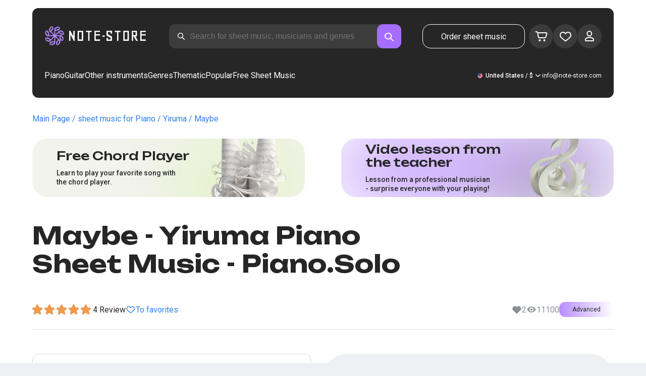

--- FILE ---
content_type: text/html; charset=utf-8
request_url: https://note-store.com/notes/yiruma-li-ruma/maybe/piano-solo/
body_size: 38039
content:
<!DOCTYPE html><html lang="en" prefix="og: http://ogp.me/ns#"><head><meta charSet="utf-8"/><meta name="viewport" content="width=device-width, initial-scale=1"/><link rel="preload" as="image" imageSrcSet="/_next/image/?url=%2F_next%2Fstatic%2Fmedia%2Flogo.c4b24e36.png&amp;w=256&amp;q=75 1x, /_next/image/?url=%2F_next%2Fstatic%2Fmedia%2Flogo.c4b24e36.png&amp;w=640&amp;q=75 2x" fetchPriority="high"/><link rel="stylesheet" href="/_next/static/css/087f83ec98ebf895.css" data-precedence="next"/><link rel="stylesheet" href="/_next/static/css/c154efa23b2cf12f.css" data-precedence="next"/><link rel="stylesheet" href="/_next/static/css/0b5fd78d9f433e7f.css" data-precedence="next"/><link rel="stylesheet" href="/_next/static/css/64eb758c0c4bc0e6.css" data-precedence="next"/><link rel="stylesheet" href="/_next/static/css/72af30f6c8bfc58f.css" data-precedence="next"/><link rel="stylesheet" href="/_next/static/css/4eda288013bfb479.css" data-precedence="next"/><link rel="stylesheet" href="/_next/static/css/2921da38a20c95b0.css" data-precedence="next"/><link rel="stylesheet" href="/_next/static/css/0e077d84c283da68.css" data-precedence="next"/><link rel="stylesheet" href="/_next/static/css/2293e73dc04b184f.css" data-precedence="next"/><link rel="stylesheet" href="/_next/static/css/5afe35dd353c8357.css" data-precedence="next"/><link rel="stylesheet" href="/_next/static/css/27c036cd69f221d2.css" data-precedence="next"/><link rel="stylesheet" href="/_next/static/css/ad78174ed282fcac.css" data-precedence="next"/><link rel="stylesheet" href="/_next/static/css/8baf5c9a5c82302a.css" data-precedence="next"/><link rel="stylesheet" href="/_next/static/css/3602bd67cb97f417.css" data-precedence="next"/><link rel="preload" as="script" fetchPriority="low" href="/_next/static/chunks/webpack-4cb70456906d7286.js"/><script src="/_next/static/chunks/fd9d1056-90af78d0333bcd71.js" async=""></script><script src="/_next/static/chunks/7023-82ae02963228c0fc.js" async=""></script><script src="/_next/static/chunks/main-app-0f1db020a9f6d170.js" async=""></script><script src="/_next/static/chunks/3553-c21275d24910e8a0.js" async=""></script><script src="/_next/static/chunks/7492-3d8f6cd682c25b6d.js" async=""></script><script src="/_next/static/chunks/1221-f6755b2654a8b5a6.js" async=""></script><script src="/_next/static/chunks/2189-e1712c7f59149102.js" async=""></script><script src="/_next/static/chunks/app/global-error-444e523c1a03db7f.js" async=""></script><script src="/_next/static/chunks/9343-1aaf1b933d593fc0.js" async=""></script><script src="/_next/static/chunks/2286-5d5c626269d95ef4.js" async=""></script><script src="/_next/static/chunks/3153-e43a8004825745a4.js" async=""></script><script src="/_next/static/chunks/4071-4f93b7f44251ec0d.js" async=""></script><script src="/_next/static/chunks/4584-8e3ac8e2692e0cf6.js" async=""></script><script src="/_next/static/chunks/3293-994257ca6a29a576.js" async=""></script><script src="/_next/static/chunks/2102-a33aa070730217d1.js" async=""></script><script src="/_next/static/chunks/2417-dba6c43147b499a5.js" async=""></script><script src="/_next/static/chunks/1088-cc24574a80a6edf6.js" async=""></script><script src="/_next/static/chunks/app/(site)/notes/%5B...params%5D/page-d1b4308658c7aa7c.js" async=""></script><script src="/_next/static/chunks/5223-f2b1186a44902908.js" async=""></script><script src="/_next/static/chunks/1259-5efd85cffc08a80e.js" async=""></script><script src="/_next/static/chunks/app/layout-95bd0063cf4b28aa.js" async=""></script><script src="/_next/static/chunks/app/error-93c50744908b8c4d.js" async=""></script><script src="/_next/static/chunks/6537-d3e0aa6e0077dd47.js" async=""></script><script src="/_next/static/chunks/app/(site)/notes/%5B...params%5D/layout-97f06e14e3eba9f7.js" async=""></script><script src="/_next/static/chunks/4008-dcdb8200595d1dad.js" async=""></script><script src="/_next/static/chunks/app/(site)/page-6566fedd462b391f.js" async=""></script><link rel="apple-touch-icon" sizes="180x180" href="/favicon/apple-touch-icon.png"/><link rel="icon" type="image/png" sizes="32x32" href="/favicon/favicon-32x32.png"/><link rel="icon" type="image/png" sizes="16x16" href="/favicon/favicon-16x16.png"/><meta name="msapplication-TileColor" content="#da532c"/><meta name="theme-color" content="#ffffff"/><meta name="theme-color" content="#ffffff"/><meta name="google-site-verification" content="QIhIve6WR1FdnOsQORMrDaJwoM0yCSdCvc_MbxsjKLc"/><link rel="alternate" hrefLang="en" href="https://note-store.com/notes/yiruma-li-ruma/maybe/piano-solo/"/><link rel="alternate" hrefLang="ru" href="https://note-store.ru/notes/yiruma-li-ruma/maybe/piano-solo/"/><link rel="alternate" hrefLang="es" href="https://note-store.es/notes/yiruma-li-ruma/maybe/piano-solo/"/><link rel="alternate" hrefLang="de" href="https://note-store.de/notes/yiruma-li-ruma/maybe/piano-solo/"/><link rel="alternate" hrefLang="x-default" href="https://note-store.com/notes/yiruma-li-ruma/maybe/piano-solo/"/><title>Maybe - Yiruma Piano Solo Sheet Music at Note-Store.com | Piano.Solo SKU PSO0012145</title><meta name="description" content="&quot; 🎼 Yiruma - Maybe: Download piano solo sheet music at Note-Store.com (Piano.Solo SKU PSO0012145). ✅ All sheet music arrangements of the song are professionally created and available in PDF and MIDI formats, with a free sample fragment for download. 🎶"/><meta name="keywords" content="Piano sheet music, piano scores, musical scores, download sheet music, modern sheet music, sheet music collections, arrangements, free sheet music, songs sheet music, notestore, classical notes"/><link rel="canonical" href="https://note-store.com/notes/yiruma-li-ruma/maybe/piano-solo/"/><meta property="og:title" content="Maybe - Yiruma Piano Solo Sheet Music at Note-Store.com | Piano.Solo SKU PSO0012145"/><meta property="og:description" content="&quot; 🎼 Yiruma - Maybe: Download piano solo sheet music at Note-Store.com (Piano.Solo SKU PSO0012145). ✅ All sheet music arrangements of the song are professionally created and available in PDF and MIDI formats, with a free sample fragment for download. 🎶"/><meta property="og:site_name" content="Easy sheet music for piano - Download notes PDF,MIDI at Note-store.com"/><meta property="og:type" content="website"/><meta name="twitter:card" content="summary"/><meta name="twitter:title" content="Maybe - Yiruma Piano Solo Sheet Music at Note-Store.com | Piano.Solo SKU PSO0012145"/><meta name="twitter:description" content="&quot; 🎼 Yiruma - Maybe: Download piano solo sheet music at Note-Store.com (Piano.Solo SKU PSO0012145). ✅ All sheet music arrangements of the song are professionally created and available in PDF and MIDI formats, with a free sample fragment for download. 🎶"/><link rel="icon" href="/favicon.ico" type="image/x-icon" sizes="48x48"/><meta name="next-size-adjust"/><script>
                  (function(m,e,t,r,i,k,a){m[i]=m[i]||function(){(m[i].a=m[i].a||[]).push(arguments)};
                  m[i].l=1*new Date();
                  for (var j = 0; j < document.scripts.length; j++) {if (document.scripts[j].src === r) { return; }}
                  k=e.createElement(t),a=e.getElementsByTagName(t)[0],k.async=1,k.src=r,a.parentNode.insertBefore(k,a)})
                  (window, document, "script", "https://mc.yandex.ru/metrika/tag.js", "ym");

                  ym(Number(50447332), "init", {
                        clickmap:true,
                        trackLinks:true,
                        accurateTrackBounce:true,
                        webvisor:true,
                        trackHash:true,
                        ecommerce:"dataLayer"
                  });
        </script><script>window.dataLayer = window.dataLayer || [];</script><noscript><div><img alt="" loading="lazy" width="1" height="1" decoding="async" data-nimg="1" style="color:transparent;position:absolute;left:-9999px" srcSet="/_next/image/?url=https%3A%2F%2Fmc.yandex.ru%2Fwatch%2F50447332&amp;w=16&amp;q=75 1x" src="/_next/image/?url=https%3A%2F%2Fmc.yandex.ru%2Fwatch%2F50447332&amp;w=16&amp;q=75"/></div></noscript><script src="/_next/static/chunks/polyfills-78c92fac7aa8fdd8.js" noModule=""></script></head><body class="__className_1d6dd8"><div class="layout_page__ArCl3"><header class="header_container__VpZCX header_white__DBcHk"><div class="header_header__h8sLF"><div class="header_row__9A0Xk"><a class="logo_logo__XbIoq" href="/"><img alt="Notes Store" fetchPriority="high" width="204" height="46" decoding="async" data-nimg="1" class="logo_logoImg__SXARP" style="color:transparent" srcSet="/_next/image/?url=%2F_next%2Fstatic%2Fmedia%2Flogo.c4b24e36.png&amp;w=256&amp;q=75 1x, /_next/image/?url=%2F_next%2Fstatic%2Fmedia%2Flogo.c4b24e36.png&amp;w=640&amp;q=75 2x" src="/_next/image/?url=%2F_next%2Fstatic%2Fmedia%2Flogo.c4b24e36.png&amp;w=640&amp;q=75"/></a><div class="search-form_searchInputWrapper__9AHX9"><input class="search-form_searchInput__87S_O" placeholder="Search for sheet music, musicians and genres" value=""/><a class="search-form_searchButton__Z9M1R" href="/search/?q="><span class="search-form_searchButtonImg__Z9aom" title="search"></span></a><div class="search-form_loaderWrap__xlXPz"></div></div><div class="nav-buttons_navButtons__TNIc1 nav-buttons_desktopOnly__O0J1j"><div class="nav-buttons_menuActionButtons__FFmBt"><a class="button_button__zA6qM nav-buttons_btnMenu__QwHjc nav-buttons_desktopOnly__O0J1j" href="/note_orders/">Order sheet music</a><div class="nav-buttons_menuAction__WQ7iq"><a href="/personal/cart/"><div class="nav-buttons_shoppingCartImg__gyKAs"></div></a></div><div class="nav-buttons_menuAction__WQ7iq"><a href="/favorites/"><div class="nav-buttons_likeImg__VYwdZ"></div></a></div><div><button type="button" class="menu-action_menuAction__2SZox"><img alt="icon" loading="lazy" width="29" height="28" decoding="async" data-nimg="1" class="menu-action_Img__up9JI" style="color:transparent" srcSet="/_next/image/?url=%2F_next%2Fstatic%2Fmedia%2Fuser.996fc731.svg&amp;w=32&amp;q=75 1x, /_next/image/?url=%2F_next%2Fstatic%2Fmedia%2Fuser.996fc731.svg&amp;w=64&amp;q=75 2x" src="/_next/image/?url=%2F_next%2Fstatic%2Fmedia%2Fuser.996fc731.svg&amp;w=64&amp;q=75"/></button></div></div></div><button class="search-button_searchButton__4TLhD" type="button" aria-label="search"><span class="search-button_searchButtonImg__joVcX" title="search"></span></button><div class="header_burgerMenu__e_0ai"></div><!--$!--><template data-dgst="BAILOUT_TO_CLIENT_SIDE_RENDERING"></template><!--/$--></div><div class="header_row__9A0Xk header_desktopOnly__b8egT"><div class="navigation_navigation__B9Kqk"><div class="menu-item_item__5__7E"><a class="menu-item_navigationLink__XqmhI" href="/category/instruments-is-piano/apply/">Piano</a></div><div class="menu-item_item__5__7E"><a class="menu-item_navigationLink__XqmhI" href="/category/instruments-is-guitar/apply/">Guitar</a></div><div class="menu-item_item__5__7E"><a class="menu-item_navigationLink__XqmhI" href="#">Other instruments</a></div><div class="menu-item_item__5__7E"><a class="menu-item_navigationLink__XqmhI" href="#">Genres</a></div><div class="menu-item_item__5__7E"><a class="menu-item_navigationLink__XqmhI" href="/popular/">Thematic</a></div><div class="menu-item_item__5__7E"><a class="menu-item_navigationLink__XqmhI" href="/notes/all_popular/">Popular</a></div><div class="menu-item_item__5__7E"><a class="menu-item_navigationLink__XqmhI" href="/notes/all_free/">Free Sheet Music</a></div><div></div><div class="submenu-level-1_submenu__FZ687"><div class="submenu-level-1_isTabletHeader__JxuKe"><div class="submenu-header_closeMenuIcon__RgWII"></div><div class="button-back_buttonBack__RSnx4"><p class="typography_p4__36ZVZ">Back</p></div><span class="submenu-header_subTitle__SZL74"></span></div><div class="submenu-level-1_submenuContent__fTgyF"><a class="submenu-level-1_subTitle__NVyXq" href="#">#</a><div class="submenu-level-1_submenuRow__uU9NJ"><div class="submenu-level-1_submenuColumn__DZRjb submenu-level-1_submenuColumn_1__N3Gfu"><div class="submenu-level-1_submenuList__tEn0k submenu-level-1_maxHeight__AM_fe"></div></div></div></div></div></div><div class="header_settings__jbktM"><div class="toggle-lang-and-currency_backdrop__NfxbB"></div><div class="toggle-lang-and-currency_container__UoLCB"><div class="toggle-lang-and-currency_placeholder__5Rguk toggle-lang-and-currency_en__bp9YC"><span class="typography_int4__mKG3L">United States / $</span></div><div class="toggle-lang-and-currency_wrapper__th5pL"><div class="toggle-lang-and-currency_close__b0ZgH"></div><div class="toggle-lang-and-currency_mg__XlDDn"><span class="select-blade_title__RBNr2">Language</span><div><a hrefLang="en" class="toggle-lang-and-currency_selectItem__6awAq toggle-lang-and-currency_en__bp9YC toggle-lang-and-currency_active__ylnhM" href="https://note-store.com/"><span class="typography_int4__mKG3L">United States</span></a><a hrefLang="de" class="toggle-lang-and-currency_selectItem__6awAq toggle-lang-and-currency_de__Tbo84" href="https://note-store.de/"><span class="typography_int4__mKG3L">Deutsch</span></a><a hrefLang="es" class="toggle-lang-and-currency_selectItem__6awAq toggle-lang-and-currency_es__EXROg" href="https://note-store.es/"><span class="typography_int4__mKG3L">El español</span></a></div></div><div class=""><span class="select-blade_title__RBNr2">Currency</span><div><div class="toggle-lang-and-currency_selectItem__6awAq toggle-lang-and-currency_eur__FDIUh"><span class="typography_int4__mKG3L">Euro</span></div><div class="toggle-lang-and-currency_selectItem__6awAq toggle-lang-and-currency_gbp__WQW_g"><span class="typography_int4__mKG3L">Pound Sterling</span></div><div class="toggle-lang-and-currency_selectItem__6awAq toggle-lang-and-currency_usd__EupRx toggle-lang-and-currency_active__ylnhM"><span class="typography_int4__mKG3L">U.S. Dollar</span></div></div></div></div></div><div class="header_contact__blkaj"><a href="mailto:info@note-store.com">info@note-store.com</a></div></div></div></div></header><main class="layout_content__4pby2"><div class="page_page__R_0X0"><div class="breadcrumbs_breadcrumbs__7LaVk notes-card-content_breadcrumbs__o5iL1" style="background-color:white"><div class="breadcrumbs_pageHistory__CuWtH" itemProp="http://schema.org/breadcrumb" itemScope="" itemType="http://schema.org/BreadcrumbList"><span itemScope="" itemProp="itemListElement" itemType="http://schema.org/ListItem"><a class="breadcrumbs_link__3LJHN" itemProp="item" href="/"><span itemProp="name">Main Page</span><meta itemProp="position" content="1"/></a></span><span itemScope="" itemProp="itemListElement" itemType="http://schema.org/ListItem"><a class="breadcrumbs_link__3LJHN" itemProp="item" href="/category/instruments-is-piano/apply/"><span itemProp="name">sheet music for Piano</span><meta itemProp="position" content="2"/></a></span><span itemScope="" itemProp="itemListElement" itemType="http://schema.org/ListItem"><a class="breadcrumbs_link__3LJHN" itemProp="item" href="/musicians/yiruma-li-ruma/"><span itemProp="name">Yiruma</span><meta itemProp="position" content="3"/></a></span><span itemScope="" itemProp="itemListElement" itemType="http://schema.org/ListItem"><span itemProp="name">Maybe</span><meta itemProp="position" content="4"/><meta itemProp="item" content="https://note-store.com/notes/yiruma-li-ruma/maybe/piano-solo/"/></span></div></div><div class="notes-card-content_wrapper__S8g5y"><div class="notes-card-content_container___pjw0"><div class="notes-card-content_notesCard__CGRFh"><div class="notes-card-content_mobileOnly__bAS5Z"><div class="notes-card-content_counters__NWCuU notes-card-content_countersMobile__8Q0VK notes-card-content_mobileOnlyComplexity__84qS9"><span class="notes-card-content_likesCounter__aMxpl">2</span><span class="notes-card-content_viewsCounter__sih_r">11100</span></div></div><div class="notes-card-content_banners__IkWt1"><div><a href="#ai-player" class="player_wrap__8MKV1"><span class="__className_1aa2e1 player_title__4qdUF">Free Chord Player</span><span class="player_text__vubXM">Learn to play your favorite song with the chord player.</span></a></div><div><a href="#video-lessons" class="video-lesson_wrap__Gns3G"><span class="__className_1aa2e1 video-lesson_title__esqTh">Video lesson from the teacher</span><span class="video-lesson_text__Ec62t">Lesson from a professional musician - surprise everyone with your playing!</span></a></div></div><div class="notes-card-content_h1__ygFuh"><h1 class="__className_1aa2e1 typography_h1__Smf_o notes-card-content_title__LsdGT">Maybe - Yiruma Piano Sheet Music - Piano.Solo</h1></div><div><div class="notes-card-content_header__6qcgR"><div class="notes-card-content_cardActions__QqdlY"><div role="presentation" class="rating_rating__bMy99"><span class="rating_headerStar__HLO1m"></span><span class="rating_headerActive__2IPoJ" style="width:100%"></span></div><span>4 
        Review</span><div class="notes-card-content_actionsGroup__IhLRO"><div class="notes-card-content_favourites__xACaA"><span class="notes-card-content_favouritesText__FDYM_">To favorites</span></div></div></div><div class="notes-card-content_cardInfo__jlWNx"><div class="notes-card-content_counters__NWCuU notes-card-content_desktopAndTabletOnly___SRxd"><span class="notes-card-content_likesCounter__aMxpl">2</span><span class="notes-card-content_viewsCounter__sih_r">11100</span></div><div class="complexity_status__BpmwF complexity_advanced__DEWDK notes-card-content_complexity__FXH4K">Advanced</div></div></div></div><div class="notes-card-content_cardBody__oveM_"><div class="notes-card-content_cardPreview__8QHgf"><img alt="Maybe - Yiruma Piano Sheet Music - Piano.Solo" loading="lazy" width="595" height="842" decoding="async" data-nimg="1" class="notes-card-content_cardPreviewImg__ZK36G" style="color:transparent" srcSet="/_next/image/?url=https%3A%2F%2Fnote-store.com%2Fupload%2Fpdflic%2F122%2F12145_s1.png&amp;w=640&amp;q=75 1x, /_next/image/?url=https%3A%2F%2Fnote-store.com%2Fupload%2Fpdflic%2F122%2F12145_s1.png&amp;w=1200&amp;q=75 2x" src="/_next/image/?url=https%3A%2F%2Fnote-store.com%2Fupload%2Fpdflic%2F122%2F12145_s1.png&amp;w=1200&amp;q=75"/><a href="https://note-store.com/api/preview_pdf_download/12145/" download="" target="_blank" class="notes-card-content_downloadPdf__i_Yyj">Download PDF free sheet music</a></div><div class="notes-card-content_description__TcwT8"><div class="notes-card-content_order___D3up"><div class="notes-card-content_orderTitle__BZuJR">Free Sheet music</div><span class="notes-card-content_orderDesc__4nDeT">The sheet music download will begin immediately upon clicking the “Download” button.</span><button class="button_button__zA6qM button_l__OuKpR button_black__1V_UY" type="button">Download</button></div><div><div class="notes-card-content_char__qmPVz"><span class="notes-card-content_charTitle__15Hy4">Musician:</span><a class="notes-card-content_charContent__Yw30R notes-card-content_musiciansTitle__aOcAs" href="/musicians/yiruma-li-ruma/">Yiruma</a></div><div class="notes-card-content_char__qmPVz"><span class="notes-card-content_charTitle__15Hy4">Genre:</span><a class="notes-card-content_charContent__Yw30R" href="/category/genre-is-instrumental-music/apply/">Instrumental music</a></div><div class="notes-card-content_char__qmPVz"><span class="notes-card-content_charTitle__15Hy4">Item number:</span><span class="notes-card-content_charContent__Yw30R notes-card-content_still__9I1Am">PSO0012145</span></div><div class="notes-card-content_char__qmPVz"><span class="notes-card-content_charTitle__15Hy4">Arrangement:</span><a class="notes-card-content_charContent__Yw30R" href="/category/arrangement-is-piano-solo/apply/">Piano.Solo</a></div><div class="notes-card-content_char__qmPVz"><span class="notes-card-content_charTitle__15Hy4">Instruments:</span><a class="notes-card-content_charContent__Yw30R" href="/category/instruments-is-piano/apply/">Piano</a></div><div class="notes-card-content_char__qmPVz"><span class="notes-card-content_charTitle__15Hy4">The arranger:</span><a class="notes-card-content_charContent__Yw30R" href="/signatureartist/elizaveta-plyushkina/">Elizaveta Plyushkina</a></div></div><div class="player_player__T_6h5"><div class="player_playerButtonWrap__mHfa_"><div class="player_playerControlButton__rxf8U player_pauseButton__VjAYp"></div><div class="player_playerControlButton__rxf8U player_playButton__zBdGV player_show__bgV_b"></div></div><div class="player_info__j6TLy" id="player-y"><div class="player_title__X5i8D">Listen to the way it is played<!-- --> <!-- -->Yiruma<!-- --> - <!-- -->Maybe</div><audio><source src="https://note-store.com//upload/note_files/af0/hlmpaggl1jc2omplx5dkshzxld620tfl/Yiruma-_-Maybe.mp3" type="audio/mp3"/>Your browser does not support the audio element.</audio><div class="player_progress__B_TIi"><div class="player_progressAll__I6P0M"></div><div class="player_progressCurrent__NXqQy" style="width:0%"></div><div class="player_progressDot__It09j" style="left:calc(0% - 4px)"></div></div><div class="player_timing__j77MY"><div>0:00</div><div>-- --</div></div></div></div></div></div></div></div><div class="video-lesson_wrap__sJftR"><div class="video-lesson_anchor__Cx1EQ" id="video-lessons"></div><div class="video-lesson_block__E5lpj"><div class="video-lesson_main__dMjL_"><span class="__className_1aa2e1 video-lesson_title__2ikyB">Video tutorial from a professional</span><span class="video-lesson_text__EScmq">Video breakdown of how to play<!-- --> <!-- -->piano Yiruma - Maybe<!-- --> <!-- -->recommendations and explanations from a professional musician.</span></div><div class="video-lesson_actionBlock__eM1Md"><div class="video-lesson_action__rnhPK"><span class="video-lesson_dscr__U3f6E">The video is not ready yet.<br/>
Leave a request - this will help speed up the process</span><button class="button_button__zA6qM button_m__sGJRw button_green__ExXpS video-lesson_btn__m7nA0" type="button">Leave a request</button></div></div></div></div><div></div><div class="description_description__Bbp3S"><div class="description_tabsWrap__MQsNI"><div class="description_tabs__VaLcD"><div class="description_tab__Q2uqE description_active__Em2PZ">Description and characteristics</div><div class="description_tab__Q2uqE">We recommend</div><div class="description_tab__Q2uqE">Questions</div><div class="description_tab__Q2uqE">Customer Reviews</div></div></div><div class="description_charsContent__AysR9"><div class="description_column__uZTK4 description_left__SHzdA"><h3 class="typography_h3__JjbIf description_charsTitle__1az9v">Description of the sheet music for Yiruma - Maybe arranged by Piano.Solo</h3><p class="typography_p1__A6E4r description_charsDesc__X0tzK">The piano sheet music for the melody Maybe, performed by Yiruma, is currently in Piano.Solo arrangement. This Instrumental music-genre track was created by expert musicians, ensuring the premium quality of musical notation.<br/><br/>
These single-piano music sheets are ideal for pianists with some practice at the keyboard. The score is obtainable for only  and can be downloaded as PDF and MIDI formats.
Are you wanting music scores that is at once excellent but also simple to play? These arrangements deliver the ideal blend of learning, fun and artistic entertainment.<br/><br/>
Although this piano composition is not free, it is a significant acquisition for anyone pursuing a sophisticated and lovely musical experience rendition. Additionally, the notation includes harmonic progressions, adding flexibility to your performance.<br/><br/>
For beginners, there are plenty of guides like complimentary arrangements to help you get started. However, for a authentic highlight at the musical stage, we highly recommend this PDF sheet music, which makes playing tracks on the keyboard a pleasure.<br/><br/>
Get the piano score for this unique composition now.</p><h3 class="typography_h3__JjbIf description_charsTitle__1az9v">More about sheet music Yiruma Maybe</h3><div><div class="description_descBlock__6VrrZ"><div class="description_row__hbCk_"><div class="description_wrapTitle__bhHM4"><p class="typography_p1__A6E4r description_rowTitle__CXxSI">Title</p><div class="description_divider__tZG80"></div></div><p class="typography_p1__A6E4r description_tableContent__o93vn">Maybe</p></div><div class="description_row__hbCk_"><div class="description_wrapTitle__bhHM4"><p class="typography_p1__A6E4r description_rowTitle__CXxSI">Musician</p><div class="description_divider__tZG80"></div></div><p class="typography_p1__A6E4r description_tableContent__o93vn">Yiruma</p></div><div class="description_row__hbCk_"><div class="description_wrapTitle__bhHM4"><p class="typography_p1__A6E4r description_rowTitle__CXxSI">Genre</p><div class="description_divider__tZG80"></div></div><p class="typography_p1__A6E4r description_tableContent__o93vn">Instrumental music</p></div><div class="description_row__hbCk_"><div class="description_wrapTitle__bhHM4"><p class="typography_p1__A6E4r description_rowTitle__CXxSI">Year</p><div class="description_divider__tZG80"></div></div><p class="typography_p1__A6E4r description_tableContent__o93vn">2001</p></div></div><div class="description_descBlock__6VrrZ"><div><div class="description_row__hbCk_"><div class="description_wrapTitle__bhHM4"><p class="typography_p1__A6E4r description_rowTitle__CXxSI">Difficulty</p><div class="description_divider__tZG80"></div></div><p class="typography_p1__A6E4r description_tableContent__o93vn">Advanced</p></div><div class="description_row__hbCk_"><div class="description_wrapTitle__bhHM4"><p class="typography_p1__A6E4r description_rowTitle__CXxSI">Tempo</p><div class="description_divider__tZG80"></div></div><p class="typography_p1__A6E4r description_tableContent__o93vn">100</p></div><div class="description_row__hbCk_"><div class="description_wrapTitle__bhHM4"><p class="typography_p1__A6E4r description_rowTitle__CXxSI">Key</p><div class="description_divider__tZG80"></div></div><p class="typography_p1__A6E4r description_tableContent__o93vn">D-flat major</p></div><div class="description_row__hbCk_"><div class="description_wrapTitle__bhHM4"><p class="typography_p1__A6E4r description_rowTitle__CXxSI">For musical instruments</p><div class="description_divider__tZG80"></div></div><p class="typography_p1__A6E4r description_tableContent__o93vn">Piano</p></div><div class="description_row__hbCk_"><div class="description_wrapTitle__bhHM4"><p class="typography_p1__A6E4r description_rowTitle__CXxSI">Type of arrangement</p><div class="description_divider__tZG80"></div></div><p class="typography_p1__A6E4r description_tableContent__o93vn">Piano.Solo</p></div></div></div><div class="description_descBlock__6VrrZ"><div><div class="description_row__hbCk_"><div class="description_wrapTitle__bhHM4"><p class="typography_p1__A6E4r description_rowTitle__CXxSI">Item number</p><div class="description_divider__tZG80"></div></div><p class="typography_p1__A6E4r description_tableContent__o93vn">PSO0012145</p></div><div class="description_row__hbCk_"><div class="description_wrapTitle__bhHM4"><p class="typography_p1__A6E4r description_rowTitle__CXxSI">Number of pages</p><div class="description_divider__tZG80"></div></div><p class="typography_p1__A6E4r description_tableContent__o93vn">3</p></div><div class="description_row__hbCk_"><div class="description_wrapTitle__bhHM4"><p class="typography_p1__A6E4r description_rowTitle__CXxSI">Download formats</p><div class="description_divider__tZG80"></div></div><p class="typography_p1__A6E4r description_tableContent__o93vn"><span class="description_tableContentText__vUwo2">PDF, MIDI</span></p></div></div></div><div class="description_descBlock__6VrrZ"><div><div class="description_row__hbCk_"><div class="description_wrapTitle__bhHM4"><p class="typography_p1__A6E4r description_rowTitle__CXxSI">User rating</p><div class="description_divider__tZG80"></div></div><p class="typography_p1__A6E4r description_tableContent__o93vn"><span class="description_tableContentText__vUwo2">5 out of 5. Total 4
                        feedback</span></p></div></div></div></div></div><div class="description_column__uZTK4"><div class="description_adds__euvNY"><div class="description_titleMusic__DebQW"><p class="typography_p3__5eAej description_addsTitle__GWi82">OTHER WORKS YIRUMA</p></div><div class="description_addsLinks__UBW6x"><a href="/notes/yiruma-li-ruma/maybe-christmas/piano-solo/">Yiruma - Maybe Christmas  - Piano.Solo</a><a href="/notes/yiruma-li-ruma/hope-2/piano-solo/">Yiruma - Hope  - Piano.Solo</a><a href="/notes/yiruma-li-ruma/river-flows-in-you/piano-solo/">Yiruma - River Flows In You  - Piano.Solo</a><a href="/notes/yiruma-li-ruma/kiss-the-rain/piano-solo/">Yiruma - Kiss the Rain  - Piano.Solo</a><a href="/notes/yiruma-li-ruma/dance-2/flute/">Yiruma - Dance  - Flute</a><a href="/notes/yiruma-li-ruma/dream-a-little-dream-of-me-2/guitar-accord/">Yiruma - Dream a Little Dream of Me  - Guitar.Chords</a><a href="/notes/yiruma-li-ruma/reminiscent/piano-easy/">Yiruma - Reminiscent  - Piano.Easy</a><a href="/notes/yiruma-li-ruma/letter/piano-easy/">Yiruma - Letter  - Piano.Easy</a><a href="/notes/yiruma-li-ruma/dream-a-little-dream-of-me-2/guitar-Chords-Tabs/">Yiruma - Dream a Little Dream of Me  - Guitar.Chords&amp;Tabs</a></div></div></div></div></div><div class="similar-musicians_container__JTYVs"><div class="similar-musicians_similar__I2DoP"><h2 class="__className_1aa2e1 typography_h2__lkSAl">Similar musicians to Yiruma</h2><div class="similar-musicians_buttonsContainerWrap__tOuns"><div class="similar-musicians_buttonsContainer__6Ro8L"><a class="button-figure_button__3Vvib" href="/musicians/elton-john/">Elton John</a><a class="button-figure_button__3Vvib" href="/musicians/khans-tsimmer/">Hans Zimmer</a><a class="button-figure_button__3Vvib" href="/musicians/john-williams/">John Williams</a><a class="button-figure_button__3Vvib" href="/musicians/mot/">MOT</a><a class="button-figure_button__3Vvib" href="/musicians/maksim-fadeev/">Maxim Fadeev</a><a class="button-figure_button__3Vvib" href="/musicians/mitrikova/">Mitrikova</a><a class="button-figure_button__3Vvib" href="/musicians/danihadani/">DaniHaDani</a><a class="button-figure_button__3Vvib" href="/musicians/monakh-avel/">Monakh Avel</a><a class="button-figure_button__3Vvib" href="/musicians/edgar-tuniyants/">Edgar Tuniyants</a><a class="button-figure_button__3Vvib" href="/musicians/dmitry-smirnov/">Dmitry Smirnov</a></div></div></div></div><div class="download-preview_container__g5ZFR"><h2 class="__className_1aa2e1 typography_h2__lkSAl download-preview_title__4AIoj">Download free sheet music (PDF fragment) for the song Yiruma - Maybe in the arrangement Piano.Solo</h2><div class="download-preview_text___gsGp">Download the first sheet of sheet music (chords)<!-- --> <!-- -->Yiruma<!-- --> - <!-- -->Maybe<!-- --> <!-- -->to see what the notes
          the notes (chords) will look like after you buy them.<br/><br/>In this file you will see the quality of the musical notation on the first sheet. You’ll also get a chance to play the first musical scores of the piece.</div><a title="Maybe" href="https://note-store.com/api/preview_pdf_download/12145/" download="" target="_blank" class="button_button__zA6qM button_black__1V_UY download-preview_btn__zZPnC"><span>Download PDF sheet music</span></a><img alt="bg" loading="lazy" width="544" height="358" decoding="async" data-nimg="1" class="download-preview_bg__1Wf_6" style="color:transparent" srcSet="/_next/image/?url=%2F_next%2Fstatic%2Fmedia%2Fbg.3115c77c.png&amp;w=640&amp;q=75 1x, /_next/image/?url=%2F_next%2Fstatic%2Fmedia%2Fbg.3115c77c.png&amp;w=1200&amp;q=75 2x" src="/_next/image/?url=%2F_next%2Fstatic%2Fmedia%2Fbg.3115c77c.png&amp;w=1200&amp;q=75"/><img alt="bg2" loading="lazy" width="230" height="189" decoding="async" data-nimg="1" class="download-preview_bg2__HvPGB" style="color:transparent" srcSet="/_next/image/?url=%2F_next%2Fstatic%2Fmedia%2Fbg-2.d29be97d.png&amp;w=256&amp;q=75 1x, /_next/image/?url=%2F_next%2Fstatic%2Fmedia%2Fbg-2.d29be97d.png&amp;w=640&amp;q=75 2x" src="/_next/image/?url=%2F_next%2Fstatic%2Fmedia%2Fbg-2.d29be97d.png&amp;w=640&amp;q=75"/></div><div class="product-questions_container__fp40s"><div class="product-questions_wrapper__mIpCh"><div class="product-questions_header__bdGNf"><h2 class="__className_1aa2e1 typography_h2__lkSAl product-questions_title__uDYtB">Product Questions</h2></div><div class="product-questions_contentEmpty__4QLhg"><div class="product-questions_emptyMessage__A1nKP">No questions yet. Be the first to ask!</div><div class="product-questions_questionForm__07Rlp"><div class="product-questions_formBackground__lJAeK"></div><div class="product-questions_formContent__DMGQZ"><h2 class="__className_1aa2e1 typography_h2__lkSAl product-questions_formTitle__VN3CX">Have a question about this item?</h2><form class="product-questions_form__wP6Tc "><div class="product-questions_inputsWrapper__q7TAw"><div class="product-questions_nameFieldWrapper__FVSVi"><label for="name-input" class="product-questions_nameLabel__4qZit">Your name</label><div><input class="input_input__C_XcI input_inputContrast__ZsyZq product-questions_nameInput__SBwEW" id="name-input" placeholder="Your name" value=""/></div></div><div class="product-questions_questionInputWrapper__P7_k2"><textarea placeholder="Type your question here..." class="product-questions_questionInput__W3bjK" rows="4"></textarea><button class="button_button__zA6qM button_l__OuKpR button_black__1V_UY product-questions_submitButton__k1F_X " type="submit">Submit a question</button></div></div></form></div></div></div></div></div><div class="product-reviews_container__MoSdW"><div class="product-reviews_wrapper__bAijh"><div class="product-reviews_header__AWhDC"><h2 class="__className_1aa2e1 typography_h2__lkSAl product-reviews_title__kp4OK">Reviews</h2></div><div class="product-reviews_content__2vZ5f product-reviews_contentEmpty__GI71m"><div class="product-reviews_reviewsColumn__edlAj"><div class="product-reviews_emptyMessage__VXwnX">This item has no reviews yet. Add your review!</div></div><div class="product-reviews_statsColumn__p_lHU"><div class="product-reviews_statsSection__XXGFI"><div class="product-reviews_overallRating____VoU"><div class="product-reviews_ratingValue__clEET">5.0</div><div class="product-reviews_ratingStars__2eFid"><div class="rating_reviewRating__afC7e rating_large__obR7v"><div class="rating_starsContainer__s_QJ0"><div class="rating_star__wPqNt"></div><div class="rating_star__wPqNt"></div><div class="rating_star__wPqNt"></div><div class="rating_star__wPqNt"></div><div class="rating_star__wPqNt"></div><div class="rating_starsForeground___wa_1" style="width:0%"><div class="rating_starsContainer__s_QJ0"><div class="rating_star__wPqNt rating_filled__uMH_h"></div><div class="rating_star__wPqNt rating_filled__uMH_h"></div><div class="rating_star__wPqNt rating_filled__uMH_h"></div><div class="rating_star__wPqNt rating_filled__uMH_h"></div><div class="rating_star__wPqNt rating_filled__uMH_h"></div></div></div></div></div></div><div class="product-reviews_totalReviews__jonh5">4<!-- --> <!-- -->reviews</div></div><div class="product-reviews_ratingDistribution__bYy3c"><div class="product-reviews_ratingRow__cbb34"><div class="product-reviews_stars__hl2KU"><div class="rating_reviewRating__afC7e rating_small__IFMhH"><div class="rating_starsContainer__s_QJ0"><div class="rating_star__wPqNt"></div><div class="rating_star__wPqNt"></div><div class="rating_star__wPqNt"></div><div class="rating_star__wPqNt"></div><div class="rating_star__wPqNt"></div><div class="rating_starsForeground___wa_1" style="width:0%"><div class="rating_starsContainer__s_QJ0"><div class="rating_star__wPqNt rating_filled__uMH_h"></div><div class="rating_star__wPqNt rating_filled__uMH_h"></div><div class="rating_star__wPqNt rating_filled__uMH_h"></div><div class="rating_star__wPqNt rating_filled__uMH_h"></div><div class="rating_star__wPqNt rating_filled__uMH_h"></div></div></div></div></div></div><span class="product-reviews_ratingCount__Qfd5H">0<!-- --> <!-- -->reviews</span></div><div class="product-reviews_ratingRow__cbb34"><div class="product-reviews_stars__hl2KU"><div class="rating_reviewRating__afC7e rating_small__IFMhH"><div class="rating_starsContainer__s_QJ0"><div class="rating_star__wPqNt"></div><div class="rating_star__wPqNt"></div><div class="rating_star__wPqNt"></div><div class="rating_star__wPqNt"></div><div class="rating_star__wPqNt"></div><div class="rating_starsForeground___wa_1" style="width:0%"><div class="rating_starsContainer__s_QJ0"><div class="rating_star__wPqNt rating_filled__uMH_h"></div><div class="rating_star__wPqNt rating_filled__uMH_h"></div><div class="rating_star__wPqNt rating_filled__uMH_h"></div><div class="rating_star__wPqNt rating_filled__uMH_h"></div><div class="rating_star__wPqNt rating_filled__uMH_h"></div></div></div></div></div></div><span class="product-reviews_ratingCount__Qfd5H">0<!-- --> <!-- -->reviews</span></div><div class="product-reviews_ratingRow__cbb34"><div class="product-reviews_stars__hl2KU"><div class="rating_reviewRating__afC7e rating_small__IFMhH"><div class="rating_starsContainer__s_QJ0"><div class="rating_star__wPqNt"></div><div class="rating_star__wPqNt"></div><div class="rating_star__wPqNt"></div><div class="rating_star__wPqNt"></div><div class="rating_star__wPqNt"></div><div class="rating_starsForeground___wa_1" style="width:0%"><div class="rating_starsContainer__s_QJ0"><div class="rating_star__wPqNt rating_filled__uMH_h"></div><div class="rating_star__wPqNt rating_filled__uMH_h"></div><div class="rating_star__wPqNt rating_filled__uMH_h"></div><div class="rating_star__wPqNt rating_filled__uMH_h"></div><div class="rating_star__wPqNt rating_filled__uMH_h"></div></div></div></div></div></div><span class="product-reviews_ratingCount__Qfd5H">0<!-- --> <!-- -->reviews</span></div><div class="product-reviews_ratingRow__cbb34"><div class="product-reviews_stars__hl2KU"><div class="rating_reviewRating__afC7e rating_small__IFMhH"><div class="rating_starsContainer__s_QJ0"><div class="rating_star__wPqNt"></div><div class="rating_star__wPqNt"></div><div class="rating_star__wPqNt"></div><div class="rating_star__wPqNt"></div><div class="rating_star__wPqNt"></div><div class="rating_starsForeground___wa_1" style="width:0%"><div class="rating_starsContainer__s_QJ0"><div class="rating_star__wPqNt rating_filled__uMH_h"></div><div class="rating_star__wPqNt rating_filled__uMH_h"></div><div class="rating_star__wPqNt rating_filled__uMH_h"></div><div class="rating_star__wPqNt rating_filled__uMH_h"></div><div class="rating_star__wPqNt rating_filled__uMH_h"></div></div></div></div></div></div><span class="product-reviews_ratingCount__Qfd5H">0<!-- --> <!-- -->reviews</span></div><div class="product-reviews_ratingRow__cbb34"><div class="product-reviews_stars__hl2KU"><div class="rating_reviewRating__afC7e rating_small__IFMhH"><div class="rating_starsContainer__s_QJ0"><div class="rating_star__wPqNt"></div><div class="rating_star__wPqNt"></div><div class="rating_star__wPqNt"></div><div class="rating_star__wPqNt"></div><div class="rating_star__wPqNt"></div><div class="rating_starsForeground___wa_1" style="width:0%"><div class="rating_starsContainer__s_QJ0"><div class="rating_star__wPqNt rating_filled__uMH_h"></div><div class="rating_star__wPqNt rating_filled__uMH_h"></div><div class="rating_star__wPqNt rating_filled__uMH_h"></div><div class="rating_star__wPqNt rating_filled__uMH_h"></div><div class="rating_star__wPqNt rating_filled__uMH_h"></div></div></div></div></div></div><span class="product-reviews_ratingCount__Qfd5H">0<!-- --> <!-- -->reviews</span></div></div><button class="button_button__zA6qM button_l__OuKpR button_black__1V_UY product-reviews_writeReviewButton__rJv7W" type="button">Write a Review</button></div></div></div></div></div><div class="faq_container__8uGsv" itemScope="" itemType="https://schema.org/FAQPage"><h2 class="__className_1aa2e1 typography_h2__lkSAl faq_h2__4Skqm" itemProp="name">FAQ</h2><div><div class="faq_accordionItem__u_PNW" itemScope="" itemProp="mainEntity" itemType="https://schema.org/Question"><div class="faq_toggleControl___gt9d faq_expanded__idGeL" id="piano-solo_1"><h3 class="__className_1aa2e1 faq_accordionTitle__esK1i" itemProp="name">How do the arrangements differ?</h3><button class="faq_icon__L4BDe button-expand_button__mImho button-expand_close__5Ve6D" type="button"></button></div><div class="faq_accordionContent__4c0UK" itemScope="" itemProp="acceptedAnswer" itemType="https://schema.org/Answer"><div class="faq_p__Dh7Td" itemProp="text">Arrangements vary by complexity and the parts they include. For example: Piano.Easy is a simplified piano texture; Piano.Solo contains the entire piece (both main melody and accompaniment) arranged for a single pianist; Piano&amp;Vocal has separate piano and vocal parts; Piano&amp;Vocal.Easy is a simplified version for piano+vocal; Piano.Easy&amp;Chords are simplified notes plus chord symbols; Piano.Solo&amp;Chords is a solo piano version with chord hints; Piano.Solo (4 Hands) is a duet for two pianists at one instrument; Piano&amp;Vocal&amp;Chords is a full piano+vocal combo with chord symbols; Piano&amp;Violin is a piano part with a separate violin line; Piano&amp;Vocal&amp;Chords.Easy is a simplified set for quick learning.</div></div></div><div class="faq_accordionItem__u_PNW" itemScope="" itemProp="mainEntity" itemType="https://schema.org/Question"><div class="faq_toggleControl___gt9d" id="piano-solo_2"><h3 class="__className_1aa2e1 faq_accordionTitle__esK1i" itemProp="name">What does &quot;Piano.Solo&quot; mean for this version?</h3><button class="faq_icon__L4BDe button-expand_button__mImho button-expand_black__L5jWV" type="button"></button></div><div class="faq_accordionContent__4c0UK" itemScope="" itemProp="acceptedAnswer" itemType="https://schema.org/Answer"><div class="faq_p__Dh7Td" itemProp="text">This is an arrangement where both the melody and accompaniment are fully integrated for one piano. You won’t need separate vocal or other instrument parts. This format provides a complete solo performance on the keys.</div></div></div><div class="faq_accordionItem__u_PNW" itemScope="" itemProp="mainEntity" itemType="https://schema.org/Question"><div class="faq_toggleControl___gt9d" id="piano-solo_3"><h3 class="__className_1aa2e1 faq_accordionTitle__esK1i" itemProp="name">Can I see a sample?</h3><button class="faq_icon__L4BDe button-expand_button__mImho button-expand_black__L5jWV" type="button"></button></div><div class="faq_accordionContent__4c0UK" itemScope="" itemProp="acceptedAnswer" itemType="https://schema.org/Answer"><div class="faq_p__Dh7Td" itemProp="text">A free sample (first page) is available before purchase to evaluate the layout and readability.</div></div></div><div class="faq_accordionItem__u_PNW" itemScope="" itemProp="mainEntity" itemType="https://schema.org/Question"><div class="faq_toggleControl___gt9d" id="piano-solo_4"><h3 class="__className_1aa2e1 faq_accordionTitle__esK1i" itemProp="name">Can I change the key of the purchased sheets?</h3><button class="faq_icon__L4BDe button-expand_button__mImho button-expand_black__L5jWV" type="button"></button></div><div class="faq_accordionContent__4c0UK" itemScope="" itemProp="acceptedAnswer" itemType="https://schema.org/Answer"><div class="faq_p__Dh7Td" itemProp="text">Yes. Email our support, and we will prepare a version in the required key.</div></div></div><div class="faq_accordionItem__u_PNW" itemScope="" itemProp="mainEntity" itemType="https://schema.org/Question"><div class="faq_toggleControl___gt9d" id="piano-solo_5"><h3 class="__className_1aa2e1 faq_accordionTitle__esK1i" itemProp="name">I paid for my order on the site – when will I get the files?</h3><button class="faq_icon__L4BDe button-expand_button__mImho button-expand_black__L5jWV" type="button"></button></div><div class="faq_accordionContent__4c0UK" itemScope="" itemProp="acceptedAnswer" itemType="https://schema.org/Answer"><div class="faq_p__Dh7Td" itemProp="text">The download link will be sent to the email you provided during checkout within 5 minutes of payment. The sheets are also available in your Account Dashboard.</div></div></div><div class="faq_accordionItem__u_PNW" itemScope="" itemProp="mainEntity" itemType="https://schema.org/Question"><div class="faq_toggleControl___gt9d" id="piano-solo_6"><h3 class="__className_1aa2e1 faq_accordionTitle__esK1i" itemProp="name">Where can I find the sheets if I wasn&amp;#8217;t redirected to the download page?</h3><button class="faq_icon__L4BDe button-expand_button__mImho button-expand_black__L5jWV" type="button"></button></div><div class="faq_accordionContent__4c0UK" itemScope="" itemProp="acceptedAnswer" itemType="https://schema.org/Answer"><div class="faq_p__Dh7Td" itemProp="text">Please check the email account you used for the order and click the link in the message, then click &quot;Download your sheets!&quot;. Alternatively, access your Account Dashboard on the website.</div></div></div><div class="faq_accordionItem__u_PNW" itemScope="" itemProp="mainEntity" itemType="https://schema.org/Question"><div class="faq_toggleControl___gt9d" id="piano-solo_7"><h3 class="__className_1aa2e1 faq_accordionTitle__esK1i" itemProp="name">When will the sheets be ready if I placed a pre-order?</h3><button class="faq_icon__L4BDe button-expand_button__mImho button-expand_black__L5jWV" type="button"></button></div><div class="faq_accordionContent__4c0UK" itemScope="" itemProp="acceptedAnswer" itemType="https://schema.org/Answer"><div class="faq_p__Dh7Td" itemProp="text">A pre-order secures your interest. There are no strict deadlines: we select the most in-demand pieces and prepare arrangements for them. As soon as the sheets are ready, you will receive an email notification.</div></div></div><div class="faq_accordionItem__u_PNW" itemScope="" itemProp="mainEntity" itemType="https://schema.org/Question"><div class="faq_toggleControl___gt9d" id="piano-solo_8"><h3 class="__className_1aa2e1 faq_accordionTitle__esK1i" itemProp="name">What is the MIDI for, and how does it help?</h3><button class="faq_icon__L4BDe button-expand_button__mImho button-expand_black__L5jWV" type="button"></button></div><div class="faq_accordionContent__4c0UK" itemScope="" itemProp="acceptedAnswer" itemType="https://schema.org/Answer"><div class="faq_p__Dh7Td" itemProp="text">MIDI is useful in at least two cases:<br/> — If your synthesizer has a learning mode, you can use it to break down parts with a &quot;follow-along&quot; feature.<br/> — If you’re unsure how a specific passage sounds, play the MIDI in notation software/on your instrument—you’ll see the active notes and figure out the passage faster.</div></div></div><div class="faq_accordionItem__u_PNW" itemScope="" itemProp="mainEntity" itemType="https://schema.org/Question"><div class="faq_toggleControl___gt9d" id="piano-solo_9"><h3 class="__className_1aa2e1 faq_accordionTitle__esK1i" itemProp="name">Why should I buy the sheets here?</h3><button class="faq_icon__L4BDe button-expand_button__mImho button-expand_black__L5jWV" type="button"></button></div><div class="faq_accordionContent__4c0UK" itemScope="" itemProp="acceptedAnswer" itemType="https://schema.org/Answer"><div class="faq_p__Dh7Td" itemProp="text">Our arrangements are crafted by professional musicians; we offer print-ready PDF and MIDI formats, a free sample for preview, a 100% money-back guarantee, and product pages include detailed specifications and user ratings. We can also make edits and create new arrangements quickly if needed.</div></div></div></div></div><div class="guarantees_container__mb1A8"><p class="__className_1aa2e1 typography_h2__lkSAl guarantees_title__JB5XQ">100%<br>refund<br>guarantee</p><span class="typography_int1__Dztkf guarantees_text__J8GtV">We guarantee the quality of all products and services on the website Note-Store.com . If you are not satisfied with any of our products or services, please contact us and we will provide a refund.</span></div></div></div><script type="application/ld+json">{"@context":"http://schema.org","@type":"ImageObject","name":"Maybe - Yiruma Piano Solo Sheet Music at Note-Store.com | Piano.Solo SKU PSO0012145","description":"\" 🎼 Yiruma - Maybe: Download piano solo sheet music at Note-Store.com (Piano.Solo SKU PSO0012145). ✅ All sheet music arrangements of the song are professionally created and available in PDF and MIDI formats, with a free sample fragment for download. 🎶","contentUrl":"/upload/pdflic/122/12145_s1.png"}</script><script type="application/ld+json">{"@context":"http://schema.org/","@type":"Product","name":"Maybe","description":"\" 🎼 Yiruma - Maybe: Download piano solo sheet music at Note-Store.com (Piano.Solo SKU PSO0012145). ✅ All sheet music arrangements of the song are professionally created and available in PDF and MIDI formats, with a free sample fragment for download. 🎶","offers":{"@type":"AggregateOffer","priceCurrency":"USD","offerCount":1,"availability":"http://schema.org/InStock"},"image":"/upload/pdflic/122/12145_s1.png","sku":"PSO0012145","aggregateRating":{"@type":"AggregateRating","ratingValue":5,"reviewCount":4,"bestRating":5,"worstRating":1}}</script><script type="application/ld+json">{"@context":"http://schema.org/","@type":"MusicComposition","url":"http://0.0.0.0:3000/notes/yiruma-li-ruma/maybe/piano-solo/","name":"Maybe","text":"\" 🎼 Yiruma - Maybe: Download piano solo sheet music at Note-Store.com (Piano.Solo SKU PSO0012145). ✅ All sheet music arrangements of the song are professionally created and available in PDF and MIDI formats, with a free sample fragment for download. 🎶","composer":{"@type":"Person","name":"Yiruma"},"musicalKey":"natural","license":"","datePublished":"2019-04-29T08:30:31.000Z","dateModified":"2025-03-06T20:19:47.000Z"}</script><script type="application/ld+json">{"@context":"http://schema.org/","@type":"CreativeWork","name":"Maybe"}</script></main><footer class="footer_footer__sWv5M"><div class="footer_container__LCrpr"><div class="footer_footerUpper__jsiz8"><div class="footer_row__YMYb_ footer_media__2_Ke6" style="justify-content:start"><a class="logo_logo__XbIoq" href="/"><img alt="Notes Store" fetchPriority="high" width="204" height="46" decoding="async" data-nimg="1" class="logo_logoImg__SXARP footer_footerLogo__u1UZ3" style="color:transparent" srcSet="/_next/image/?url=%2F_next%2Fstatic%2Fmedia%2Flogo.c4b24e36.png&amp;w=256&amp;q=75 1x, /_next/image/?url=%2F_next%2Fstatic%2Fmedia%2Flogo.c4b24e36.png&amp;w=640&amp;q=75 2x" src="/_next/image/?url=%2F_next%2Fstatic%2Fmedia%2Flogo.c4b24e36.png&amp;w=640&amp;q=75"/></a></div><div class="footer_linksContainer__yDQ4s"><div class="footer_links__MUIyq"><h4 class="footer_h4__GOPXc">Customer service</h4><a href="/payments/">Payment options</a><a href="/contacts/">Contacts us</a><a href="/support/">Support</a><a href="/faq/">FAQ</a><a href="/login/">My Account</a><a href="/status/">Order status</a></div><div class="footer_links__MUIyq"><h4 class="footer_h4__GOPXc">Popular sections</h4><a href="/category/clear/apply/">Catalogue</a><a href="/musicians/">Musicians</a><a href="/note_orders/">Order sheet music</a><a href="/arrangements/">Description of the arrangements</a><a href="/reviews/">Reviews</a></div><div class="footer_links__MUIyq"><h4 class="footer_h4__GOPXc">About</h4><a href="/about/">About Note-Store</a><a href="/terms-of-sale/">Terms of sale</a><a href="/personal-data-policy/">Personal data processing policy</a><a href="/user-agreement/">User agreement</a><a href="/refunds/">Refund policy</a></div></div></div><div class="footer_divider__xcLlh"></div><div class="footer_row__YMYb_ footer_settingsRow__k41zJ"><div class="footer_row__YMYb_ footer_copyright__fcRAT footer_desctop__3yyIL"><p>© note-store.com. All rights reserved</p><p>47TH PARALLEL LTD, 20 Chandos Avenue, W5 4ER, London, United Kingdom</p></div><div class="footer_settingsContainer__jFFcX"><div class="footer_settings__Nh_WO"><div class="toggle-lang-and-currency_backdrop__NfxbB"></div><div class="toggle-lang-and-currency_container__UoLCB toggle-lang-and-currency_bottom__AR07P"><div class="toggle-lang-and-currency_placeholder__5Rguk toggle-lang-and-currency_en__bp9YC"><span class="typography_int4__mKG3L">United States / $</span></div><div class="toggle-lang-and-currency_wrapper__th5pL"><div class="toggle-lang-and-currency_close__b0ZgH"></div><div class="toggle-lang-and-currency_mg__XlDDn"><span class="select-blade_title__RBNr2">Language</span><div><a hrefLang="en" class="toggle-lang-and-currency_selectItem__6awAq toggle-lang-and-currency_en__bp9YC toggle-lang-and-currency_active__ylnhM" href="https://note-store.com/"><span class="typography_int4__mKG3L">United States</span></a><a hrefLang="de" class="toggle-lang-and-currency_selectItem__6awAq toggle-lang-and-currency_de__Tbo84" href="https://note-store.de/"><span class="typography_int4__mKG3L">Deutsch</span></a><a hrefLang="es" class="toggle-lang-and-currency_selectItem__6awAq toggle-lang-and-currency_es__EXROg" href="https://note-store.es/"><span class="typography_int4__mKG3L">El español</span></a></div></div><div class=""><span class="select-blade_title__RBNr2">Currency</span><div><div class="toggle-lang-and-currency_selectItem__6awAq toggle-lang-and-currency_eur__FDIUh"><span class="typography_int4__mKG3L">Euro</span></div><div class="toggle-lang-and-currency_selectItem__6awAq toggle-lang-and-currency_gbp__WQW_g"><span class="typography_int4__mKG3L">Pound Sterling</span></div><div class="toggle-lang-and-currency_selectItem__6awAq toggle-lang-and-currency_usd__EupRx toggle-lang-and-currency_active__ylnhM"><span class="typography_int4__mKG3L">U.S. Dollar</span></div></div></div></div></div><div class="footer_contact__F_GAN"><a href="mailto:undefined"></a></div></div><div class="footer_socials__xJJ8a"><a href="https://ru.pinterest.com/notestorecom/" target="_blank" class="footer_socialIcon__J9rmu footer_pinterest__SuOsK"></a><a href="https://www.facebook.com/notestorecom/" target="_blank" class="footer_socialIcon__J9rmu footer_facebook__2Jkts"></a></div></div></div><div class="footer_divider__xcLlh footer_mobile__1KjGp"></div><div class="footer_row__YMYb_ footer_copyright__fcRAT footer_mobile__1KjGp"><p>© note-store.com. All rights reserved</p><p>47TH PARALLEL LTD, 20 Chandos Avenue, W5 4ER, London, United Kingdom</p></div></div></footer></div><script type="application/ld+json">{"@context":"http://schema.org","@type":"WebSite","name":"Piano sheet music in PDF, MIDI format","alternateName":"NoteStore","url":"https://note-store.com","potentialAction":{"@type":"SearchAction","target":"https://note-store.com/search/?q={q}","query-input":"name=q"}}</script><script type="application/ld+json">{"@context":"http://schema.org","@type":"Organization","name":"Note Store","alternateName":"NoteStore","description":"Our website is designed for musicians. Here you can find and download piano sheet music, both for individual compositions and ready-made collections! Most arrangements are posted with lyrics and an video tutorials. Visit our website and look for your favorite songs!","url":"https://note-store.com","email":"info@note-store.com","logo":"https://note-store.com/_next/static/media/logo.c4b24e36.png","sameAs":["https://vk.com/noty_dlya_fortepiano","https://www.facebook.com/notestorecom/","https://ru.pinterest.com/notestorecom/"],"address":{"@type":"PostalAddress","addressCountry":"com","streetAddress":"20 Chandos Avenue, W5 4ER","addressLocality":"London, United Kingdom"}}</script><script src="/_next/static/chunks/webpack-4cb70456906d7286.js" async=""></script><script>(self.__next_f=self.__next_f||[]).push([0]);self.__next_f.push([2,null])</script><script>self.__next_f.push([1,"1:HL[\"/_next/static/media/24c15609eaa28576-s.p.woff2\",\"font\",{\"crossOrigin\":\"\",\"type\":\"font/woff2\"}]\n2:HL[\"/_next/static/media/29b98dbfba401fa9-s.p.woff2\",\"font\",{\"crossOrigin\":\"\",\"type\":\"font/woff2\"}]\n3:HL[\"/_next/static/media/47cbc4e2adbc5db9-s.p.woff2\",\"font\",{\"crossOrigin\":\"\",\"type\":\"font/woff2\"}]\n4:HL[\"/_next/static/media/d76fe899475ae4d7-s.p.woff2\",\"font\",{\"crossOrigin\":\"\",\"type\":\"font/woff2\"}]\n5:HL[\"/_next/static/css/087f83ec98ebf895.css\",\"style\"]\n6:HL[\"/_next/static/css/c154efa23b2cf12f.css\",\"style\"]\n7:HL[\"/_next/static/css/0b5fd78d9f433e7f.css\",\"style\"]\n8:HL[\"/_next/static/css/64eb758c0c4bc0e6.css\",\"style\"]\n9:HL[\"/_next/static/css/72af30f6c8bfc58f.css\",\"style\"]\na:HL[\"/_next/static/css/4eda288013bfb479.css\",\"style\"]\nb:HL[\"/_next/static/css/2921da38a20c95b0.css\",\"style\"]\nc:HL[\"/_next/static/css/0e077d84c283da68.css\",\"style\"]\nd:HL[\"/_next/static/css/2293e73dc04b184f.css\",\"style\"]\ne:HL[\"/_next/static/css/5afe35dd353c8357.css\",\"style\"]\nf:HL[\"/_next/static/css/27c036cd69f221d2.css\",\"style\"]\n10:HL[\"/_next/static/css/ad78174ed282fcac.css\",\"style\"]\n11:HL[\"/_next/static/css/8baf5c9a5c82302a.css\",\"style\"]\n12:HL[\"/_next/static/css/3602bd67cb97f417.css\",\"style\"]\n"])</script><script>self.__next_f.push([1,"13:I[95751,[],\"\"]\n17:I[39275,[],\"\"]\n18:I[61343,[],\"\"]\n1b:I[77490,[\"3553\",\"static/chunks/3553-c21275d24910e8a0.js\",\"7492\",\"static/chunks/7492-3d8f6cd682c25b6d.js\",\"1221\",\"static/chunks/1221-f6755b2654a8b5a6.js\",\"2189\",\"static/chunks/2189-e1712c7f59149102.js\",\"6470\",\"static/chunks/app/global-error-444e523c1a03db7f.js\"],\"default\"]\n1c:[]\n"])</script><script>self.__next_f.push([1,"0:[[[\"$\",\"link\",\"0\",{\"rel\":\"stylesheet\",\"href\":\"/_next/static/css/087f83ec98ebf895.css\",\"precedence\":\"next\",\"crossOrigin\":\"$undefined\"}],[\"$\",\"link\",\"1\",{\"rel\":\"stylesheet\",\"href\":\"/_next/static/css/c154efa23b2cf12f.css\",\"precedence\":\"next\",\"crossOrigin\":\"$undefined\"}],[\"$\",\"link\",\"2\",{\"rel\":\"stylesheet\",\"href\":\"/_next/static/css/0b5fd78d9f433e7f.css\",\"precedence\":\"next\",\"crossOrigin\":\"$undefined\"}],[\"$\",\"link\",\"3\",{\"rel\":\"stylesheet\",\"href\":\"/_next/static/css/64eb758c0c4bc0e6.css\",\"precedence\":\"next\",\"crossOrigin\":\"$undefined\"}],[\"$\",\"link\",\"4\",{\"rel\":\"stylesheet\",\"href\":\"/_next/static/css/72af30f6c8bfc58f.css\",\"precedence\":\"next\",\"crossOrigin\":\"$undefined\"}],[\"$\",\"link\",\"5\",{\"rel\":\"stylesheet\",\"href\":\"/_next/static/css/4eda288013bfb479.css\",\"precedence\":\"next\",\"crossOrigin\":\"$undefined\"}],[\"$\",\"link\",\"6\",{\"rel\":\"stylesheet\",\"href\":\"/_next/static/css/2921da38a20c95b0.css\",\"precedence\":\"next\",\"crossOrigin\":\"$undefined\"}]],[\"$\",\"$L13\",null,{\"buildId\":\"rdFDcmOLKd0mdM-wuf4--\",\"assetPrefix\":\"\",\"initialCanonicalUrl\":\"/notes/yiruma-li-ruma/maybe/piano-solo/\",\"initialTree\":[\"\",{\"children\":[\"(site)\",{\"children\":[\"notes\",{\"children\":[[\"params\",\"yiruma-li-ruma/maybe/piano-solo\",\"c\"],{\"children\":[\"__PAGE__\",{}]}]}]}]},\"$undefined\",\"$undefined\",true],\"initialSeedData\":[\"\",{\"children\":[\"(site)\",{\"children\":[\"notes\",{\"children\":[[\"params\",\"yiruma-li-ruma/maybe/piano-solo\",\"c\"],{\"children\":[\"__PAGE__\",{},[[\"$L14\",\"$L15\"],null],null]},[\"$L16\",null],null]},[\"$\",\"$L17\",null,{\"parallelRouterKey\":\"children\",\"segmentPath\":[\"children\",\"(site)\",\"children\",\"notes\",\"children\"],\"error\":\"$undefined\",\"errorStyles\":\"$undefined\",\"errorScripts\":\"$undefined\",\"template\":[\"$\",\"$L18\",null,{}],\"templateStyles\":\"$undefined\",\"templateScripts\":\"$undefined\",\"notFound\":\"$undefined\",\"notFoundStyles\":\"$undefined\",\"styles\":[[\"$\",\"link\",\"0\",{\"rel\":\"stylesheet\",\"href\":\"/_next/static/css/0e077d84c283da68.css\",\"precedence\":\"next\",\"crossOrigin\":\"$undefined\"}],[\"$\",\"link\",\"1\",{\"rel\":\"stylesheet\",\"href\":\"/_next/static/css/2293e73dc04b184f.css\",\"precedence\":\"next\",\"crossOrigin\":\"$undefined\"}],[\"$\",\"link\",\"2\",{\"rel\":\"stylesheet\",\"href\":\"/_next/static/css/5afe35dd353c8357.css\",\"precedence\":\"next\",\"crossOrigin\":\"$undefined\"}]]}],null]},[\"$\",\"$L17\",null,{\"parallelRouterKey\":\"children\",\"segmentPath\":[\"children\",\"(site)\",\"children\"],\"error\":\"$undefined\",\"errorStyles\":\"$undefined\",\"errorScripts\":\"$undefined\",\"template\":[\"$\",\"$L18\",null,{}],\"templateStyles\":\"$undefined\",\"templateScripts\":\"$undefined\",\"notFound\":\"$undefined\",\"notFoundStyles\":\"$undefined\",\"styles\":null}],null]},[\"$L19\",null],null],\"couldBeIntercepted\":false,\"initialHead\":[null,\"$L1a\"],\"globalErrorComponent\":\"$1b\",\"missingSlots\":\"$W1c\"}]]\n"])</script><script>self.__next_f.push([1,"1d:I[38173,[\"3553\",\"static/chunks/3553-c21275d24910e8a0.js\",\"7492\",\"static/chunks/7492-3d8f6cd682c25b6d.js\",\"9343\",\"static/chunks/9343-1aaf1b933d593fc0.js\",\"2286\",\"static/chunks/2286-5d5c626269d95ef4.js\",\"3153\",\"static/chunks/3153-e43a8004825745a4.js\",\"4071\",\"static/chunks/4071-4f93b7f44251ec0d.js\",\"4584\",\"static/chunks/4584-8e3ac8e2692e0cf6.js\",\"1221\",\"static/chunks/1221-f6755b2654a8b5a6.js\",\"2189\",\"static/chunks/2189-e1712c7f59149102.js\",\"3293\",\"static/chunks/3293-994257ca6a29a576.js\",\"2102\",\"static/chunks/2102-a33aa070730217d1.js\",\"2417\",\"static/chunks/2417-dba6c43147b499a5.js\",\"1088\",\"static/chunks/1088-cc24574a80a6edf6.js\",\"3335\",\"static/chunks/app/(site)/notes/%5B...params%5D/page-d1b4308658c7aa7c.js\"],\"Image\"]\n1e:I[84080,[\"3553\",\"static/chunks/3553-c21275d24910e8a0.js\",\"7492\",\"static/chunks/7492-3d8f6cd682c25b6d.js\",\"5223\",\"static/chunks/5223-f2b1186a44902908.js\",\"1259\",\"static/chunks/1259-5efd85cffc08a80e.js\",\"1221\",\"static/chunks/1221-f6755b2654a8b5a6.js\",\"2189\",\"static/chunks/2189-e1712c7f59149102.js\",\"3185\",\"static/chunks/app/layout-95bd0063cf4b28aa.js\"],\"\"]\n1f:I[75959,[\"3553\",\"static/chunks/3553-c21275d24910e8a0.js\",\"7492\",\"static/chunks/7492-3d8f6cd682c25b6d.js\",\"5223\",\"static/chunks/5223-f2b1186a44902908.js\",\"1259\",\"static/chunks/1259-5efd85cffc08a80e.js\",\"1221\",\"static/chunks/1221-f6755b2654a8b5a6.js\",\"2189\",\"static/chunks/2189-e1712c7f59149102.js\",\"3185\",\"static/chunks/app/layout-95bd0063cf4b28aa.js\"],\"ReactQueryProvider\"]\n20:I[59907,[\"3553\",\"static/chunks/3553-c21275d24910e8a0.js\",\"7492\",\"static/chunks/7492-3d8f6cd682c25b6d.js\",\"5223\",\"static/chunks/5223-f2b1186a44902908.js\",\"1259\",\"static/chunks/1259-5efd85cffc08a80e.js\",\"1221\",\"static/chunks/1221-f6755b2654a8b5a6.js\",\"2189\",\"static/chunks/2189-e1712c7f59149102.js\",\"3185\",\"static/chunks/app/layout-95bd0063cf4b28aa.js\"],\"AuthProvider\"]\n21:I[41269,[\"3553\",\"static/chunks/3553-c21275d24910e8a0.js\",\"7492\",\"static/chunks/7492-3d8f6cd682c25b6d.js\",\"5223\",\"static/chunks/5223-f2b1186a44902908.js\",\"1259\",\"static/chunks/1259-5efd85cffc08a80e.js\",\"1221\",\"st"])</script><script>self.__next_f.push([1,"atic/chunks/1221-f6755b2654a8b5a6.js\",\"2189\",\"static/chunks/2189-e1712c7f59149102.js\",\"3185\",\"static/chunks/app/layout-95bd0063cf4b28aa.js\"],\"ModalProvider\"]\n22:I[61867,[\"3553\",\"static/chunks/3553-c21275d24910e8a0.js\",\"7492\",\"static/chunks/7492-3d8f6cd682c25b6d.js\",\"5223\",\"static/chunks/5223-f2b1186a44902908.js\",\"1259\",\"static/chunks/1259-5efd85cffc08a80e.js\",\"1221\",\"static/chunks/1221-f6755b2654a8b5a6.js\",\"2189\",\"static/chunks/2189-e1712c7f59149102.js\",\"3185\",\"static/chunks/app/layout-95bd0063cf4b28aa.js\"],\"CurrencyProvider\"]\n23:I[26917,[\"3553\",\"static/chunks/3553-c21275d24910e8a0.js\",\"7492\",\"static/chunks/7492-3d8f6cd682c25b6d.js\",\"5223\",\"static/chunks/5223-f2b1186a44902908.js\",\"1259\",\"static/chunks/1259-5efd85cffc08a80e.js\",\"1221\",\"static/chunks/1221-f6755b2654a8b5a6.js\",\"2189\",\"static/chunks/2189-e1712c7f59149102.js\",\"3185\",\"static/chunks/app/layout-95bd0063cf4b28aa.js\"],\"YandexMetrika\"]\n24:I[34845,[\"3553\",\"static/chunks/3553-c21275d24910e8a0.js\",\"7492\",\"static/chunks/7492-3d8f6cd682c25b6d.js\",\"1221\",\"static/chunks/1221-f6755b2654a8b5a6.js\",\"2189\",\"static/chunks/2189-e1712c7f59149102.js\",\"7601\",\"static/chunks/app/error-93c50744908b8c4d.js\"],\"default\"]\n26:I[7487,[\"3553\",\"static/chunks/3553-c21275d24910e8a0.js\",\"7492\",\"static/chunks/7492-3d8f6cd682c25b6d.js\",\"9343\",\"static/chunks/9343-1aaf1b933d593fc0.js\",\"2286\",\"static/chunks/2286-5d5c626269d95ef4.js\",\"1221\",\"static/chunks/1221-f6755b2654a8b5a6.js\",\"2189\",\"static/chunks/2189-e1712c7f59149102.js\",\"3293\",\"static/chunks/3293-994257ca6a29a576.js\",\"2102\",\"static/chunks/2102-a33aa070730217d1.js\",\"6537\",\"static/chunks/6537-d3e0aa6e0077dd47.js\",\"7034\",\"static/chunks/app/(site)/notes/%5B...params%5D/layout-97f06e14e3eba9f7.js\"],\"Header\"]\n28:I[71608,[\"3553\",\"static/chunks/3553-c21275d24910e8a0.js\",\"7492\",\"static/chunks/7492-3d8f6cd682c25b6d.js\",\"9343\",\"static/chunks/9343-1aaf1b933d593fc0.js\",\"2286\",\"static/chunks/2286-5d5c626269d95ef4.js\",\"1221\",\"static/chunks/1221-f6755b2654a8b5a6.js\",\"2189\",\"static/chunks/2189-e1712c7f59149102.js\",\"3293\",\"static/chunks/3293-994257ca6a"])</script><script>self.__next_f.push([1,"29a576.js\",\"2102\",\"static/chunks/2102-a33aa070730217d1.js\",\"6537\",\"static/chunks/6537-d3e0aa6e0077dd47.js\",\"7034\",\"static/chunks/app/(site)/notes/%5B...params%5D/layout-97f06e14e3eba9f7.js\"],\"Footer\"]\n"])</script><script>self.__next_f.push([1,"19:[\"$\",\"html\",null,{\"lang\":\"en\",\"prefix\":\"og: http://ogp.me/ns#\",\"children\":[[\"$\",\"head\",null,{\"children\":[[\"$\",\"link\",null,{\"rel\":\"apple-touch-icon\",\"sizes\":\"180x180\",\"href\":\"/favicon/apple-touch-icon.png\"}],[\"$\",\"link\",null,{\"rel\":\"icon\",\"type\":\"image/png\",\"sizes\":\"32x32\",\"href\":\"/favicon/favicon-32x32.png\"}],[\"$\",\"link\",null,{\"rel\":\"icon\",\"type\":\"image/png\",\"sizes\":\"16x16\",\"href\":\"/favicon/favicon-16x16.png\"}],[\"$\",\"meta\",null,{\"name\":\"msapplication-TileColor\",\"content\":\"#da532c\"}],[\"$\",\"meta\",null,{\"name\":\"theme-color\",\"content\":\"#ffffff\"}],[\"$\",\"meta\",null,{\"name\":\"theme-color\",\"content\":\"#ffffff\"}],[\"$\",\"meta\",null,{\"name\":\"google-site-verification\",\"content\":\"QIhIve6WR1FdnOsQORMrDaJwoM0yCSdCvc_MbxsjKLc\"}],[\"$\",\"link\",null,{\"rel\":\"alternate\",\"hrefLang\":\"en\",\"href\":\"https://note-store.com/notes/yiruma-li-ruma/maybe/piano-solo/\"}],[\"$\",\"link\",null,{\"rel\":\"alternate\",\"hrefLang\":\"ru\",\"href\":\"https://note-store.ru/notes/yiruma-li-ruma/maybe/piano-solo/\"}],[\"$\",\"link\",null,{\"rel\":\"alternate\",\"hrefLang\":\"es\",\"href\":\"https://note-store.es/notes/yiruma-li-ruma/maybe/piano-solo/\"}],[\"$\",\"link\",null,{\"rel\":\"alternate\",\"hrefLang\":\"de\",\"href\":\"https://note-store.de/notes/yiruma-li-ruma/maybe/piano-solo/\"}],[\"$\",\"link\",null,{\"rel\":\"alternate\",\"hrefLang\":\"x-default\",\"href\":\"https://note-store.com/notes/yiruma-li-ruma/maybe/piano-solo/\"}],false,[\"$\",\"script\",null,{\"dangerouslySetInnerHTML\":{\"__html\":\"\\n                  (function(m,e,t,r,i,k,a){m[i]=m[i]||function(){(m[i].a=m[i].a||[]).push(arguments)};\\n                  m[i].l=1*new Date();\\n                  for (var j = 0; j \u003c document.scripts.length; j++) {if (document.scripts[j].src === r) { return; }}\\n                  k=e.createElement(t),a=e.getElementsByTagName(t)[0],k.async=1,k.src=r,a.parentNode.insertBefore(k,a)})\\n                  (window, document, \\\"script\\\", \\\"https://mc.yandex.ru/metrika/tag.js\\\", \\\"ym\\\");\\n\\n                  ym(Number(50447332), \\\"init\\\", {\\n                        clickmap:true,\\n                        trackLinks:true,\\n                        accurateTrackBounce:true,\\n                        webvisor:true,\\n                        trackHash:true,\\n                        ecommerce:\\\"dataLayer\\\"\\n                  });\\n        \"}}],[\"$\",\"script\",null,{\"children\":\"window.dataLayer = window.dataLayer || [];\"}],[\"$\",\"noscript\",null,{\"children\":[\"$\",\"div\",null,{\"children\":[\"$\",\"$L1d\",null,{\"src\":\"https://mc.yandex.ru/watch/50447332\",\"style\":{\"position\":\"absolute\",\"left\":\"-9999px\"},\"alt\":\"\",\"width\":1,\"height\":1,\"priority\":false}]}]}],[\"$\",\"$L1e\",null,{\"id\":\"google-tag\",\"strategy\":\"afterInteractive\",\"children\":\"\\n             (function(w,d,s,l,i){w[l]=w[l]||[];w[l].push({'gtm.start':\\n              new Date().getTime(),event:'gtm.js'});var f=d.getElementsByTagName(s)[0],\\n              j=d.createElement(s),dl=l!='dataLayer'?'\u0026l='+l:'';j.async=true;j.src=\\n              'https://www.googletagmanager.com/gtm.js?id='+i+dl;f.parentNode.insertBefore(j,f);\\n              })(window,document,'script','dataLayer','GTM-PFBXSSB');\\n              \"}]]}],[\"$\",\"body\",null,{\"className\":\"__className_1d6dd8\",\"children\":[[\"$\",\"$L1f\",null,{\"children\":[\"$\",\"$L20\",null,{\"children\":[\"$\",\"$L21\",null,{\"children\":[\"$\",\"$L22\",null,{\"children\":[[\"$\",\"$L23\",null,{}],[\"$\",\"$L17\",null,{\"parallelRouterKey\":\"children\",\"segmentPath\":[\"children\"],\"error\":\"$24\",\"errorStyles\":[],\"errorScripts\":[],\"template\":[\"$\",\"$L18\",null,{}],\"templateStyles\":\"$undefined\",\"templateScripts\":\"$undefined\",\"notFound\":\"$L25\",\"notFoundStyles\":[],\"styles\":null}]]}]}]}]}],[\"$\",\"script\",null,{\"type\":\"application/ld+json\",\"dangerouslySetInnerHTML\":{\"__html\":\"{\\\"@context\\\":\\\"http://schema.org\\\",\\\"@type\\\":\\\"WebSite\\\",\\\"name\\\":\\\"Piano sheet music in PDF, MIDI format\\\",\\\"alternateName\\\":\\\"NoteStore\\\",\\\"url\\\":\\\"https://note-store.com\\\",\\\"potentialAction\\\":{\\\"@type\\\":\\\"SearchAction\\\",\\\"target\\\":\\\"https://note-store.com/search/?q={q}\\\",\\\"query-input\\\":\\\"name=q\\\"}}\"}}],[\"$\",\"script\",null,{\"type\":\"application/ld+json\",\"dangerouslySetInnerHTML\":{\"__html\":\"{\\\"@context\\\":\\\"http://schema.org\\\",\\\"@type\\\":\\\"Organization\\\",\\\"name\\\":\\\"Note Store\\\",\\\"alternateName\\\":\\\"NoteStore\\\",\\\"description\\\":\\\"Our website is designed for musicians. Here you can find and download piano sheet music, both for individual compositions and ready-made collections! Most arrangements are posted with lyrics and an video tutorials. Visit our website and look for your favorite songs!\\\",\\\"url\\\":\\\"https://note-store.com\\\",\\\"email\\\":\\\"info@note-store.com\\\",\\\"logo\\\":\\\"https://note-store.com/_next/static/media/logo.c4b24e36.png\\\",\\\"sameAs\\\":[\\\"https://vk.com/noty_dlya_fortepiano\\\",\\\"https://www.facebook.com/notestorecom/\\\",\\\"https://ru.pinterest.com/notestorecom/\\\"],\\\"address\\\":{\\\"@type\\\":\\\"PostalAddress\\\",\\\"addressCountry\\\":\\\"com\\\",\\\"streetAddress\\\":\\\"20 Chandos Avenue, W5 4ER\\\",\\\"addressLocality\\\":\\\"London, United Kingdom\\\"}}\"}}]]}]]}]\n"])</script><script>self.__next_f.push([1,"27:[\"params\",\"yiruma-li-ruma/maybe/piano-solo\",\"c\"]\n"])</script><script>self.__next_f.push([1,"16:[\"$\",\"div\",null,{\"className\":\"layout_page__ArCl3\",\"children\":[[\"$\",\"$L26\",null,{\"bgColor\":\"white\",\"data\":[{\"id\":1,\"level\":1,\"title\":\"Piano\",\"url\":\"/category/instruments-is-piano/apply/\",\"text\":\"Play the piano with the scores of your favorite compositions, created for you by professional musicians. Here you can buy and download sheet music for beginners and experienced pianists. The download includes a PDF file, which you can print and play wherever you want. Our sheet music catalog contains all kinds of sheet music - Tchaikovsky, Bach, Beethoven, Chopin, Korol i Shut, The Beatles, Linkin Park, sonatas, marches, waltzes, modern music, music from TV series and movies. Buy our scores and play the piano together with the Note-store portal!\",\"img\":\"/upload/iblock/b34/z4e4v5v4tlabnsj609ap6vqodko1qmp3/piano_1.jpg\",\"is_parent\":true,\"children\":[{\"id\":2,\"level\":2,\"title\":\"Easy sheet music for piano\",\"url\":\"/category/arrangement-is-piano-easy/instruments-is-piano/apply/\",\"text\":\"\",\"img\":null},{\"id\":3,\"level\":2,\"title\":\"Piano and voice parts\",\"url\":\"/category/arrangement-is-piano-vocal/instruments-is-piano/apply/\",\"text\":\"\",\"img\":null},{\"id\":4,\"level\":2,\"title\":\"For beginners\",\"url\":\"/category/instruments-is-piano/complexity-is-beginner/apply/\",\"text\":\"\",\"img\":null},{\"id\":5,\"level\":2,\"title\":\"Classical music\",\"url\":\"/category/genre-is-classic/instruments-is-piano/apply/\",\"text\":\"\",\"img\":null,\"is_parent\":true,\"children\":[{\"id\":6,\"level\":3,\"title\":\"Sergei Rachmaninoff\",\"url\":\"/musicians/sergey-rakhmaninov/\",\"text\":\"\",\"img\":null},{\"id\":7,\"level\":3,\"title\":\"Ludovico Einaudi\",\"url\":\"/musicians/ludovico-einaudi/\",\"text\":\"\",\"img\":null},{\"id\":8,\"level\":3,\"title\":\"Pyotr Ilyich Tchaikovsky\",\"url\":\"/musicians/p-chaykovskiy/\",\"text\":\"\",\"img\":null},{\"id\":9,\"level\":3,\"title\":\"Ludwig van Beethoven\",\"url\":\"/musicians/lyudvig-van-betkhoven/\",\"text\":\"\",\"img\":null},{\"id\":10,\"level\":3,\"title\":\"Hans Zimmer\",\"url\":\"/musicians/khans-tsimmer/\",\"text\":\"\",\"img\":null},{\"id\":11,\"level\":3,\"title\":\"Wolfgang Amadeus Mozart\",\"url\":\"/musicians/w-a-mozart/\",\"text\":\"\",\"img\":null}]},{\"id\":12,\"level\":2,\"title\":\"Jazz\",\"url\":\"/category/genre-is-jazz/instruments-is-piano/apply/\",\"text\":\"\",\"img\":null},{\"id\":13,\"level\":2,\"title\":\"Rock\",\"url\":\"/category/genre-is-rock/instruments-is-piano/apply/\",\"text\":\"\",\"img\":null},{\"id\":14,\"level\":2,\"title\":\"Pop\",\"url\":\"/category/genre-is-pop/instruments-is-piano/apply/\",\"text\":\"\",\"img\":null},{\"id\":15,\"level\":2,\"title\":\"Soundtracks\",\"url\":\"/category/genre-is-soundtrack/instruments-is-piano/apply/\",\"text\":\"\",\"img\":null}]},{\"id\":16,\"level\":1,\"title\":\"Guitar\",\"url\":\"/category/instruments-is-guitar/apply/\",\"text\":\"\",\"img\":\"/upload/iblock/c7f/pjornpujs1r17xy723lmjlumhmvf6k0d/guitar_1.jpg\",\"is_parent\":true,\"children\":[{\"id\":17,\"level\":2,\"title\":\"Chords for beginners\",\"url\":\"/category/instruments-is-guitar/complexity-is-beginner/apply/\",\"text\":\"\",\"img\":null},{\"id\":18,\"level\":2,\"title\":\"Rock\",\"url\":\"/category/genre-is-rock/instruments-is-guitar/apply/\",\"text\":\"\",\"img\":null},{\"id\":30,\"level\":2,\"title\":\"Tabs\",\"url\":\"/category/arrangement-is-guitar-tab-easy-or-guitar-tab-or-guitar-vocal-tab/instruments-is-guitar/apply/\",\"text\":\"\",\"img\":null},{\"id\":31,\"level\":2,\"title\":\"Easy chords\",\"url\":\"/category/arrangement-is-guitar-tab-easy/instruments-is-guitar/apply/\",\"text\":\"\",\"img\":null},{\"id\":32,\"level\":2,\"title\":\"Guitar and voice\",\"url\":\"/category/arrangement-is-guitar-vocal-tab/instruments-is-guitar/apply/\",\"text\":\"\",\"img\":null},{\"id\":33,\"level\":2,\"title\":\"Pop\",\"url\":\"/category/genre-is-pop/instruments-is-guitar/apply/\",\"text\":\"\",\"img\":null},{\"id\":34,\"level\":2,\"title\":\"Soundtracks\",\"url\":\"/category/genre-is-soundtrack/instruments-is-guitar/apply/\",\"text\":\"\",\"img\":null}]},{\"id\":35,\"level\":1,\"title\":\"Other instruments\",\"url\":\"#\",\"text\":\"\",\"img\":null,\"is_parent\":true,\"children\":[{\"id\":36,\"level\":2,\"title\":\"Balalaika\",\"url\":\"/category/instruments-is-balalaika/apply/\",\"text\":\"\",\"img\":null},{\"id\":37,\"level\":2,\"title\":\"Button accordion\",\"url\":\"/category/instruments-is-bayan/apply/\",\"text\":\"\",\"img\":null},{\"id\":86,\"level\":2,\"title\":\"Voice\",\"url\":\"/category/instruments-is-vocal/apply/\",\"text\":\"\",\"img\":null},{\"id\":87,\"level\":2,\"title\":\"Violin\",\"url\":\"/category/instruments-is-violin/apply/\",\"text\":\"\",\"img\":null},{\"id\":38,\"level\":2,\"title\":\"Flute\",\"url\":\"/category/instruments-is-flute/apply/\",\"text\":\"\",\"img\":null}]},{\"id\":39,\"level\":1,\"title\":\"Genres\",\"url\":\"#\",\"text\":\"\",\"img\":null,\"is_parent\":true,\"children\":[{\"id\":40,\"level\":2,\"title\":\"Pop\",\"url\":\"/category/genre-is-pop/apply/\",\"text\":\"\",\"img\":null},{\"id\":41,\"level\":2,\"title\":\"Rock\",\"url\":\"/category/genre-is-rock/apply/\",\"text\":\"\",\"img\":null},{\"id\":42,\"level\":2,\"title\":\"Classical/ Modern classical\",\"url\":\"/category/genre-is-classic/apply/\",\"text\":\"\",\"img\":null},{\"id\":43,\"level\":2,\"title\":\"Instrumental\",\"url\":\"/category/genre-is-instrumental-music/apply/\",\"text\":\"\",\"img\":null},{\"id\":44,\"level\":2,\"title\":\"Soundtracks\",\"url\":\"/category/genre-is-soundtrack/apply/\",\"text\":\"\",\"img\":null},{\"id\":45,\"level\":2,\"title\":\"Pop\",\"url\":\"/category/genre-is-pop-genre/apply/\",\"text\":\"\",\"img\":null},{\"id\":46,\"level\":2,\"title\":\"Alternative/ Rock\",\"url\":\"/category/genre-is-alternative-rock/apply/\",\"text\":\"\",\"img\":null},{\"id\":47,\"level\":2,\"title\":\"Pop rock\",\"url\":\"/category/genre-is-pop-rock/apply/\",\"text\":\"\",\"img\":null},{\"id\":48,\"level\":2,\"title\":\"Indie\",\"url\":\"/category/genre-is-indi/apply/\",\"text\":\"\",\"img\":null},{\"id\":49,\"level\":2,\"title\":\"March\",\"url\":\"/category/genre-is-march/apply/\",\"text\":\"\",\"img\":null},{\"id\":50,\"level\":2,\"title\":\"Rap/ Hip Hop\",\"url\":\"/category/genre-is-rap/apply/\",\"text\":\"\",\"img\":null},{\"id\":51,\"level\":2,\"title\":\"Dance\",\"url\":\"/category/genre-is-dance-music/apply/\",\"text\":\"\",\"img\":null},{\"id\":52,\"level\":2,\"title\":\"R’n’B\",\"url\":\"/category/genre-is-rnb/apply/\",\"text\":\"\",\"img\":null},{\"id\":53,\"level\":2,\"title\":\"Chanson\",\"url\":\"/category/genre-is-chanson/apply/\",\"text\":\"\",\"img\":null},{\"id\":54,\"level\":2,\"title\":\"Electronic\",\"url\":\"/category/genre-is-electronic-music/apply/\",\"text\":\"\",\"img\":null},{\"id\":55,\"level\":2,\"title\":\"Folk\",\"url\":\"/category/genre-is-folk/apply/\",\"text\":\"\",\"img\":null},{\"id\":56,\"level\":2,\"title\":\"Country\",\"url\":\"/category/genre-is-country/apply/\",\"text\":\"\",\"img\":null},{\"id\":57,\"level\":2,\"title\":\"Children\",\"url\":\"/category/genre-is-childrens-song/apply/\",\"text\":\"\",\"img\":null},{\"id\":58,\"level\":2,\"title\":\"Soviet songs\",\"url\":\"/category/genre-is-sovietsong/apply/\",\"text\":\"\",\"img\":null},{\"id\":59,\"level\":2,\"title\":\"Church/Gospel\",\"url\":\"/category/genre-is-church_music/apply/\",\"text\":\"\",\"img\":null}]},{\"id\":60,\"level\":1,\"title\":\"Thematic\",\"url\":\"/popular/\",\"text\":\"\",\"img\":null,\"is_parent\":true,\"children\":[{\"id\":61,\"level\":2,\"title\":\"Movies\",\"url\":\"/popular/movies/\",\"text\":\"\",\"img\":null,\"is_parent\":true,\"children\":[{\"id\":62,\"level\":3,\"title\":\"Avatar: The Way of Water\",\"url\":\"/popular/movies/avatar-the-way-of-water/\",\"text\":\"\",\"img\":null},{\"id\":63,\"level\":3,\"title\":\"Titanic\",\"url\":\"/popular/movies/titanic/\",\"text\":\"\",\"img\":null},{\"id\":64,\"level\":3,\"title\":\"Harry Potter\",\"url\":\"/popular/movies/garri-potter/\",\"text\":\"\",\"img\":null},{\"id\":65,\"level\":3,\"title\":\"Hachi: A Dog’s Tale\",\"url\":\"/popular/movies/hachiko/\",\"text\":\"\",\"img\":null},{\"id\":66,\"level\":3,\"title\":\"Requiem for a Dream\",\"url\":\"/popular/movies/rekviem-po-mechte/\",\"text\":\"\",\"img\":null},{\"id\":67,\"level\":3,\"title\":\"Pirates of the Caribbean\",\"url\":\"/popular/movies/piraty-karibskogo-morya/\",\"text\":\"\",\"img\":null},{\"id\":68,\"level\":3,\"title\":\"Twilight\",\"url\":\"/popular/movies/sumerki/\",\"text\":\"\",\"img\":null},{\"id\":69,\"level\":3,\"title\":\"The Greatest Showman\",\"url\":\"/popular/movies/velichayshiy-shoumen/\",\"text\":\"\",\"img\":null},{\"id\":70,\"level\":3,\"title\":\"Star Wars\",\"url\":\"/popular/movies/star-wars/\",\"text\":\"\",\"img\":null},{\"id\":71,\"level\":3,\"title\":\"La la land\",\"url\":\"/popular/movies/la-la-lend/\",\"text\":\"\",\"img\":null},{\"id\":95,\"level\":3,\"title\":\"Romeo and Juliet (1968)\",\"url\":\"/popular/movies/romeo-i-dzhuletta/\",\"text\":\"\",\"img\":null},{\"id\":97,\"level\":3,\"title\":\"Aladdin (2019)\",\"url\":\"/popular/movies/aladdin-2019/\",\"text\":\"\",\"img\":null},{\"id\":98,\"level\":3,\"title\":\"The Lion King (2019)\",\"url\":\"/popular/movies/korol-lev/\",\"text\":\"\",\"img\":null},{\"id\":101,\"level\":3,\"title\":\"The Lord of the Rings: The Fellowship of the Ring\",\"url\":\"/popular/movies/the-lord-of-the-rings-the-fellowship-of-the-ring-sheet-music/\",\"text\":\"\",\"img\":null},{\"id\":102,\"level\":3,\"title\":\"Pride and Prejudice\",\"url\":\"/popular/movies/pride-and-prejudice-sheet-music/\",\"text\":\"\",\"img\":null}]},{\"id\":72,\"level\":2,\"title\":\"Classical music\",\"url\":\"/popular/classical/\",\"text\":\"\",\"img\":null,\"is_parent\":true,\"children\":[{\"id\":73,\"level\":3,\"title\":\"The Four Seasons - Vivaldi\",\"url\":\"/popular/classical/antonio-vivaldi-vremena-goda/\",\"text\":\"\",\"img\":null},{\"id\":74,\"level\":3,\"title\":\"The Seasons - Tchaikovsky\",\"url\":\"/popular/classical/chaykovskiy-pyetr-ilich-vremena-goda/\",\"text\":\"\",\"img\":null},{\"id\":75,\"level\":3,\"title\":\"Piano Sonatas - Beethoven\",\"url\":\"/popular/classical/sonaty-betkhovena/\",\"text\":\"\",\"img\":null},{\"id\":76,\"level\":3,\"title\":\"Waltz sheet music\",\"url\":\"/popular/classical/noty-dlya-valsa/\",\"text\":\"\",\"img\":null}]},{\"id\":77,\"level\":2,\"title\":\"Cartoons\",\"url\":\"/popular/cartoons/\",\"text\":\"\",\"img\":null,\"is_parent\":true,\"children\":[{\"id\":78,\"level\":3,\"title\":\"The Lion King\",\"url\":\"/popular/cartoons/korol-lev/\",\"text\":\"\",\"img\":null},{\"id\":79,\"level\":3,\"title\":\"Frozen\",\"url\":\"/popular/cartoons/noty-kholodnoe-serdtse/\",\"text\":\"\",\"img\":null},{\"id\":80,\"level\":3,\"title\":\"Beauty and the beast\",\"url\":\"/popular/cartoons/krasavitsa-i-chudovishche/\",\"text\":\"\",\"img\":null},{\"id\":103,\"level\":3,\"title\":\"Disney sheet music\",\"url\":\"/popular/cartoons/disney-sheet-music/\",\"text\":\"\",\"img\":null},{\"id\":104,\"level\":3,\"title\":\"Moana (Disney)\",\"url\":\"/popular/cartoons/moana-disney/\",\"text\":\"\",\"img\":null},{\"id\":105,\"level\":3,\"title\":\"Anime sheet music\",\"url\":\"/popular/cartoons/anime-sheet-music/\",\"text\":\"\",\"img\":null},{\"id\":106,\"level\":3,\"title\":\"Сartoon ’Up’\",\"url\":\"/popular/cartoons/notes-from-the-cartoon-up/\",\"text\":\"\",\"img\":null},{\"id\":107,\"level\":3,\"title\":\"Howl’s Moving Castle\",\"url\":\"/popular/cartoons/howl-s-moving-castle-sheet-music/\",\"text\":\"\",\"img\":null}]},{\"id\":81,\"level\":2,\"title\":\"Music school\",\"url\":\"/popular/noty-dlya-muzykalnoy-shkoly/\",\"text\":\"\",\"img\":null,\"is_parent\":true,\"children\":[{\"id\":82,\"level\":3,\"title\":\"First year (Beginning)\",\"url\":\"/popular/noty-dlya-muzykalnoy-shkoly/noty-pervyy-klass/\",\"text\":\"\",\"img\":null},{\"id\":83,\"level\":3,\"title\":\"Second year (Continuing)\",\"url\":\"/popular/noty-dlya-muzykalnoy-shkoly/noty-dlya-vtorogo-klassa/\",\"text\":\"\",\"img\":null}]},{\"id\":88,\"level\":2,\"title\":\"Notes for kindergarten\",\"url\":\"/popular/noty-dlya-detskogo-sada/\",\"text\":\"\",\"img\":null,\"is_parent\":true,\"children\":[{\"id\":89,\"level\":3,\"title\":\"Notes for the Junior group\",\"url\":\"/popular/noty-dlya-detskogo-sada/pesni-dlya-detskogo-sada/\",\"text\":\"\",\"img\":null},{\"id\":90,\"level\":3,\"title\":\"Notes for the middle group\",\"url\":\"/popular/noty-dlya-detskogo-sada/noty-dlya-srednej-gruppy-detskogo-sada/\",\"text\":\"\",\"img\":null},{\"id\":91,\"level\":3,\"title\":\"Notes for the senior group\",\"url\":\"/popular/noty-dlya-detskogo-sada/piano-notes-for-the-senior-kindergarten-group/\",\"text\":\"\",\"img\":null}]},{\"id\":92,\"level\":2,\"title\":\"Religious music\",\"url\":\"/popular/religiousmusic/\",\"text\":\"\",\"img\":null,\"is_parent\":true,\"children\":[{\"id\":93,\"level\":3,\"title\":\"Easter sheet music\",\"url\":\"/popular/religiousmusic/paskhalnye-noty/\",\"text\":\"\",\"img\":null},{\"id\":94,\"level\":3,\"title\":\"Christian sheet music\",\"url\":\"/popular/religiousmusic/christian-sheet-music/\",\"text\":\"\",\"img\":null},{\"id\":108,\"level\":3,\"title\":\"Gospel\",\"url\":\"/popular/religiousmusic/gospel-music-notes/\",\"text\":\"\",\"img\":null}]},{\"id\":109,\"level\":2,\"title\":\"Notes from Computer Games\",\"url\":\"/popular/computergames/\",\"text\":\"\",\"img\":null,\"is_parent\":true,\"children\":[{\"id\":110,\"level\":3,\"title\":\"The Legend Of Zelda\",\"url\":\"/popular/computergames/the-legend-of-zelda/\",\"text\":\"\",\"img\":null},{\"id\":111,\"level\":3,\"title\":\"Friday Night Funkin’\",\"url\":\"/popular/computergames/friday-night-funkin/\",\"text\":\"\",\"img\":null},{\"id\":112,\"level\":3,\"title\":\"Super Mario Bros.\",\"url\":\"/popular/computergames/super-mario-bros/\",\"text\":\"\",\"img\":null},{\"id\":113,\"level\":3,\"title\":\"Video Games sheet music\",\"url\":\"/popular/computergames/video-games-sheet-music/\",\"text\":\"\",\"img\":null},{\"id\":114,\"level\":3,\"title\":\"Minecraft\",\"url\":\"/popular/computergames/minecraft-sheet-music/\",\"text\":\"\",\"img\":null},{\"id\":115,\"level\":3,\"title\":\"Five Nights at Freddy’s\",\"url\":\"/popular/computergames/five-nights-at-freddy-s/\",\"text\":\"\",\"img\":null}]}]},{\"id\":84,\"level\":1,\"title\":\"Popular\",\"url\":\"/notes/all_popular/\",\"text\":\"\",\"img\":null},{\"id\":85,\"level\":1,\"title\":\"Free Sheet Music\",\"url\":\"/notes/all_free/\",\"text\":\"\",\"img\":null}],\"q\":\"$undefined\",\"locale\":{\"NS_SEEK_PLACEHOLDER\":\"Search for sheet music, musicians and genres\",\"NS_SEEK_PLACEHOLDER_SHOT\":\"Search parameters: sheet music, musicians...\",\"MENU_ORDER\":\"Make an Order\",\"MENU_PIANO\":\"Piano\",\"MENU_GUITAR\":\"Guitar\",\"MENU_ALL_INSTRUMENTS\":\"Other instruments\",\"MENU_GENRES\":\"Genres\",\"MENU_THEMATIC\":\"Thematic\",\"MENU_BLOG\":\"$undefined\",\"HEADER_MENU_TITLE\":\"Menu\",\"PAGINATION_PREV\":\"Back\",\"FORM_SEARCH_TITLE\":\"Search\",\"LANG\":\"Language\",\"CURRENCY\":\"Currency\",\"CURRENCY_EUR\":\"Euro\",\"CURRENCY_USD\":\"U.S. Dollar\",\"CURRENCY_RUB\":\"Russian Ruble\",\"CURRENCY_GBP\":\"Pound Sterling\",\"PAGE_NOTES_ORDERS_FORM_SUBMIT\":\"Order sheet music\",\"PAGE_PERSONAL_SIGN_IN\":\"Log in\",\"PAGE_PERSONAL_SIGN_IN_LOGIN\":\"Login\",\"PAGE_PERSONAL_SIGN_IN_LOGIN_PH\":\"Enter your login\",\"PAGE_PERSONAL_SIGN_IN_PASS\":\"Password\",\"PAGE_PERSONAL_SIGN_IN_PASS_PH\":\"Enter your password\",\"PAGE_PERSONAL_SIGN_IN_BTN\":\"Log in\",\"PAGE_PERSONAL_SIGN_IN_ERROR\":\"Authorization error. Try again later\",\"OG_ORGANIZATION_EMAIL\":\"info@note-store.com\",\"PAGE_PERSONAL_RECOVER_PASS\":\"Forgot your password?\",\"PAGE_PERSONAL_RECOVER_PASS_TITLE\":\"Password Reset\",\"PAGE_PERSONAL_RECOVER_PASS_MAIL\":\"Email\",\"PAGE_PERSONAL_RECOVER_PASS_MAIL_PH\":\"Enter your email address\",\"PAGE_PERSONAL_RECOVER_PASS_BTN\":\"Reset your password\",\"PAGE_PERSONAL_RECOVER_PASS_SUCCESS\":\"The password has been reset\",\"PAGE_PERSONAL_RECOVER_PASS_SUCCESS_TEXT\":\"Password recovery instructions have been sent to your email.\",\"PAGE_PERSONAL_RECOVER_PASS_SUCCESS_BTN\":\"Ок\",\"PAGE_PERSONAL_RECOVER_PASS_ERROR_MAIL\":\"The user with this email was not found\",\"PAGE_PERSONAL_RECOVER_PASS_ERROR\":\"Password reset error. Try again later\",\"PAGE_PERSONAL_REGISTRATION\":\"Register\",\"PAGE_PERSONAL_REGISTRATION_TITLE\":\"Registration\",\"PAGE_PERSONAL_REGISTRATION_MAIL\":\"Email\",\"PAGE_PERSONAL_REGISTRATION_MAIL_PH\":\"Enter your email address\",\"PAGE_PERSONAL_REGISTRATION_PASS\":\"Password\",\"PAGE_PERSONAL_REGISTRATION_PASS_2\":\"Repeat the password\",\"PAGE_PERSONAL_REGISTRATION_PASS_PH\":\"Enter the password\",\"PAGE_PERSONAL_REGISTRATION_SUCCESS\":\"You have successfully registered\",\"PAGE_PERSONAL_REGISTRATION_SUCCESS_TEXT\":\"$undefined\",\"PAGE_PERSONAL_REGISTRATION_SUCCESS_BTN\":\"$undefined\",\"PAGE_PERSONAL_REGISTRATION_ERROR\":\"Registration error. Try again later\",\"PAGE_PERSONAL_REGISTRATION_BTN\":\"Register\",\"PAGE_PERSONAL_REGISTRATION_PASS_ERROR\":\"Passwords don\u0026#8217;t match\",\"SEARCH_HINT_NOTES\":\"Notes\",\"SEARCH_HINT_MUSICIANS\":\"Musician\",\"SEARCH_HINT_RUBRIC\":\"Section\",\"PAGE_SERCH_NO_RESULT_1\":\"For\",\"PAGE_SERCH_NO_RESULT_2\":\"No results found\",\"PAGE_SERCH_NO_RESULT_BTN\":\"Request addition\",\"PAGE_SERCH_RESULT_SHOW_MORE\":\"Show more\",\"NOTES_ONE\":\"musical composition\",\"NOTES_TWO\":\"musical compositions\",\"NOTES_MANY\":\"musical compositions\",\"PAGE_PERSONAL_SIGN_SOCIAL_AUTH\":\"Other authorization methods\"}}],[\"$\",\"main\",null,{\"className\":\"layout_content__4pby2\",\"children\":[\"$\",\"$L17\",null,{\"parallelRouterKey\":\"children\",\"segmentPath\":[\"children\",\"(site)\",\"children\",\"notes\",\"children\",\"$27\",\"children\"],\"error\":\"$undefined\",\"errorStyles\":\"$undefined\",\"errorScripts\":\"$undefined\",\"template\":[\"$\",\"$L18\",null,{}],\"templateStyles\":\"$undefined\",\"templateScripts\":\"$undefined\",\"notFound\":\"$undefined\",\"notFoundStyles\":\"$undefined\",\"styles\":[[\"$\",\"link\",\"0\",{\"rel\":\"stylesheet\",\"href\":\"/_next/static/css/27c036cd69f221d2.css\",\"precedence\":\"next\",\"crossOrigin\":\"$undefined\"}],[\"$\",\"link\",\"1\",{\"rel\":\"stylesheet\",\"href\":\"/_next/static/css/ad78174ed282fcac.css\",\"precedence\":\"next\",\"crossOrigin\":\"$undefined\"}],[\"$\",\"link\",\"2\",{\"rel\":\"stylesheet\",\"href\":\"/_next/static/css/8baf5c9a5c82302a.css\",\"precedence\":\"next\",\"crossOrigin\":\"$undefined\"}],[\"$\",\"link\",\"3\",{\"rel\":\"stylesheet\",\"href\":\"/_next/static/css/3602bd67cb97f417.css\",\"precedence\":\"next\",\"crossOrigin\":\"$undefined\"}]]}]}],[\"$\",\"$L28\",null,{\"locale\":{\"CURRENCY\":\"Currency\",\"CURRENCY_EUR\":\"Euro\",\"CURRENCY_USD\":\"U.S. Dollar\",\"CURRENCY_RUB\":\"Russian Ruble\",\"CURRENCY_GBP\":\"Pound Sterling\",\"LANG\":\"Language\",\"LICLIB_SUFFIX\":\"All rights reserved\",\"PG_CONTACTS_TXT1\":\"47TH PARALLEL LTD\",\"PG_CONTACTS_TXT2\":\"20 Chandos Avenue, W5 4ER, London, United Kingdom\",\"FOOTER_MENU_1\":\"Customer service\",\"FOOTER_MENU_1_1\":\"Payment options\",\"FOOTER_MENU_1_2\":\"Contacts us\",\"FOOTER_MENU_1_3\":\"Print your music\",\"FOOTER_MENU_1_4\":\"Support\",\"FOOTER_MENU_1_5\":\"My Account\",\"FOOTER_MENU_1_6\":\"FAQ\",\"FOOTER_MENU_1_7\":\"Order status\",\"FOOTER_MENU_2\":\"Popular sections\",\"FOOTER_MENU_2_SHORT\":\"Popular sections\",\"FOOTER_MENU_2_1\":\"Catalogue\",\"FOOTER_MENU_2_2\":\"Musicians\",\"FOOTER_MENU_2_3\":\"Order sheet music\",\"FOOTER_MENU_2_4\":\"Description of the arrangements\",\"FOOTER_MENU_2_5\":\"$undefined\",\"FOOTER_MENU_3\":\"Our company\",\"FOOTER_MENU_3_1\":\"About\",\"FOOTER_MENU_3_2\":\"Note-Store Blog\",\"FOOTER_MENU_4\":\"About\",\"FOOTER_MENU_4_1\":\"About Note-Store\",\"FOOTER_MENU_4_2\":\"Terms of sale\",\"FOOTER_MENU_4_3\":\"Personal data processing policy\",\"FOOTER_MENU_4_4\":\"User agreement\",\"FOOTER_MENU_4_5\":\"Refund policy\",\"COPYRIGHT_HOST\":\"note-store.com\",\"PAGE_REVIEWS_H1\":\"Reviews\"}}]]}]\n"])</script><script>self.__next_f.push([1,"29:I[231,[\"3553\",\"static/chunks/3553-c21275d24910e8a0.js\",\"7492\",\"static/chunks/7492-3d8f6cd682c25b6d.js\",\"9343\",\"static/chunks/9343-1aaf1b933d593fc0.js\",\"2286\",\"static/chunks/2286-5d5c626269d95ef4.js\",\"3153\",\"static/chunks/3153-e43a8004825745a4.js\",\"4071\",\"static/chunks/4071-4f93b7f44251ec0d.js\",\"1221\",\"static/chunks/1221-f6755b2654a8b5a6.js\",\"2189\",\"static/chunks/2189-e1712c7f59149102.js\",\"3293\",\"static/chunks/3293-994257ca6a29a576.js\",\"2102\",\"static/chunks/2102-a33aa070730217d1.js\",\"6537\",\"static/chunks/6537-d3e0aa6e0077dd47.js\",\"2417\",\"static/chunks/2417-dba6c43147b499a5.js\",\"4008\",\"static/chunks/4008-dcdb8200595d1dad.js\",\"6502\",\"static/chunks/app/(site)/page-6566fedd462b391f.js\"],\"\"]\n25:[\"$\",\"div\",null,{\"className\":\"__className_1d6dd8\",\"style\":{\"display\":\"flex\",\"flexDirection\":\"column\",\"textAlign\":\"center\",\"height\":\"100vh\",\"alignItems\":\"center\",\"justifyContent\":\"center\"},\"children\":[[\"$\",\"h1\",null,{\"style\":{\"margin\":0},\"children\":\"404\"}],[\"$\",\"p\",null,{\"style\":{\"margin\":\"0 0 16px\"},\"children\":\"Page not found\"}],[\"$\",\"div\",null,{\"children\":[[\"$\",\"$L29\",null,{\"href\":\"/\",\"prefetch\":false,\"className\":\"link_link__wXQKn\",\"children\":\"Main page\"}],\" \",\"|\",\" \",[\"$\",\"$L29\",null,{\"href\":\"/category/clear/apply/\",\"prefetch\":false,\"className\":\"link_link__wXQKn\",\"children\":\"Sheet music and chords catalog\"}],\" \",\"|\",\" \",[\"$\",\"$L29\",null,{\"href\":\"/musicians/\",\"prefetch\":false,\"className\":\"link_link__wXQKn\",\"children\":\"Musician\"}]]}]]}]\n"])</script><script>self.__next_f.push([1,"1a:[[\"$\",\"meta\",\"0\",{\"name\":\"viewport\",\"content\":\"width=device-width, initial-scale=1\"}],[\"$\",\"meta\",\"1\",{\"charSet\":\"utf-8\"}],[\"$\",\"title\",\"2\",{\"children\":\"Maybe - Yiruma Piano Solo Sheet Music at Note-Store.com | Piano.Solo SKU PSO0012145\"}],[\"$\",\"meta\",\"3\",{\"name\":\"description\",\"content\":\"\\\" 🎼 Yiruma - Maybe: Download piano solo sheet music at Note-Store.com (Piano.Solo SKU PSO0012145). ✅ All sheet music arrangements of the song are professionally created and available in PDF and MIDI formats, with a free sample fragment for download. 🎶\"}],[\"$\",\"meta\",\"4\",{\"name\":\"keywords\",\"content\":\"Piano sheet music, piano scores, musical scores, download sheet music, modern sheet music, sheet music collections, arrangements, free sheet music, songs sheet music, notestore, classical notes\"}],[\"$\",\"link\",\"5\",{\"rel\":\"canonical\",\"href\":\"https://note-store.com/notes/yiruma-li-ruma/maybe/piano-solo/\"}],[\"$\",\"meta\",\"6\",{\"property\":\"og:title\",\"content\":\"Maybe - Yiruma Piano Solo Sheet Music at Note-Store.com | Piano.Solo SKU PSO0012145\"}],[\"$\",\"meta\",\"7\",{\"property\":\"og:description\",\"content\":\"\\\" 🎼 Yiruma - Maybe: Download piano solo sheet music at Note-Store.com (Piano.Solo SKU PSO0012145). ✅ All sheet music arrangements of the song are professionally created and available in PDF and MIDI formats, with a free sample fragment for download. 🎶\"}],[\"$\",\"meta\",\"8\",{\"property\":\"og:site_name\",\"content\":\"Easy sheet music for piano - Download notes PDF,MIDI at Note-store.com\"}],[\"$\",\"meta\",\"9\",{\"property\":\"og:type\",\"content\":\"website\"}],[\"$\",\"meta\",\"10\",{\"name\":\"twitter:card\",\"content\":\"summary\"}],[\"$\",\"meta\",\"11\",{\"name\":\"twitter:title\",\"content\":\"Maybe - Yiruma Piano Solo Sheet Music at Note-Store.com | Piano.Solo SKU PSO0012145\"}],[\"$\",\"meta\",\"12\",{\"name\":\"twitter:description\",\"content\":\"\\\" 🎼 Yiruma - Maybe: Download piano solo sheet music at Note-Store.com (Piano.Solo SKU PSO0012145). ✅ All sheet music arrangements of the song are professionally created and available in PDF and MIDI formats, with a free sample fragment for download. 🎶\"}],[\"$\",\"link\",\"13\",{\"rel\":\"icon\",\"href\":\"/favicon.ico\",\"type\":\"image/x-icon\",\"sizes\":\"48x48\"}],[\"$\",\"meta\",\"14\",{\"name\":\"next-size-adjust\"}]]\n"])</script><script>self.__next_f.push([1,"14:null\n"])</script><script>self.__next_f.push([1,"2a:I[26614,[\"3553\",\"static/chunks/3553-c21275d24910e8a0.js\",\"7492\",\"static/chunks/7492-3d8f6cd682c25b6d.js\",\"9343\",\"static/chunks/9343-1aaf1b933d593fc0.js\",\"2286\",\"static/chunks/2286-5d5c626269d95ef4.js\",\"3153\",\"static/chunks/3153-e43a8004825745a4.js\",\"4071\",\"static/chunks/4071-4f93b7f44251ec0d.js\",\"4584\",\"static/chunks/4584-8e3ac8e2692e0cf6.js\",\"1221\",\"static/chunks/1221-f6755b2654a8b5a6.js\",\"2189\",\"static/chunks/2189-e1712c7f59149102.js\",\"3293\",\"static/chunks/3293-994257ca6a29a576.js\",\"2102\",\"static/chunks/2102-a33aa070730217d1.js\",\"2417\",\"static/chunks/2417-dba6c43147b499a5.js\",\"1088\",\"static/chunks/1088-cc24574a80a6edf6.js\",\"3335\",\"static/chunks/app/(site)/notes/%5B...params%5D/page-d1b4308658c7aa7c.js\"],\"NotesCard\"]\n2b:T470,The upright piano sheet music for the melody Maybe performed by Yiruma is today in Piano.Solo arrangement. This Instrumental music-genre musical work was composed by expert performers ensuring the exceptional condition of sheet music. These single-piano sheets are fit for musicians with some competence at the keys. The notation is purchasable for only and can be saved as PDF and MIDI formats. Are you looking musical arrangement that is not only professional but also manageable to play? These scores provide the perfect pairing of practice, amusement and instrumental accomplishment. Although this music sheet is not free it is a rewarding choice for anyone interested in a advanced and beautiful musical arrangement moment. Additionally the score includes chords adding adaptability to your interpretation. For beginners there are plenty of options like complimentary arrangements to help you begin. However for a true highlight at the grand piano we highly encourage this high-quality notation which makes mastering pieces on the upright piano a delightful experience. Get the arrangement for this one-of-a-kind track immediately.2c:T48e,The piano sheet music for the melody %title%, performed by %musicians%, is currently in Piano.Solo arrangement. This %genres%-genre track was created by expert music"])</script><script>self.__next_f.push([1,"ians, ensuring the premium quality of musical notation.\u003cbr/\u003e\u003cbr/\u003e\nThese single-piano music sheets are ideal for pianists with some practice at the keyboard. The score is obtainable for only %price% and can be downloaded as PDF and MIDI formats.\nAre you wanting music scores that is at once excellent but also simple to play? These arrangements deliver the ideal blend of learning, fun and artistic entertainment.\u003cbr/\u003e\u003cbr/\u003e\nAlthough this piano composition is not free, it is a significant acquisition for anyone pursuing a sophisticated and lovely musical experience rendition. Additionally, the notation includes harmonic progressions, adding flexibility to your performance.\u003cbr/\u003e\u003cbr/\u003e\nFor beginners, there are plenty of guides like complimentary arrangements to help you get started. However, for a authentic highlight at the musical stage, we highly recommend this PDF sheet music, which makes playing tracks on the keyboard a pleasure.\u003cbr/\u003e\u003cbr/\u003e\nGet the piano score for this unique composition now.2d:T447,The piano sheet music for the song %title%, performed by %musicians%, is now available! has been released! This %genres%-genre piece was created by talented creators providing the best possible level of arrangements.\u003cbr\u003e\u003cbr\u003e\nThese piano VOCAL sheets are designed for pianists with prior experience at the keyboard. The piano music can be acquired for only %price% and can be downloaded as PDF and MIDI files.\u003cbr\u003e\u003cbr\u003e\nSearching for piano arrangements of excellent standard but also easy to play? These scores blend simplicity and fun of educational delight and musical enjoyment. Though these sheets require a purchase it is a worthwhile investment for those looking for a refined and melodious piano-song experience. What’s more, these sheets feature chord notations, offering adaptability for your playing.\u003cbr\u003e\u003cbr\u003e\nFor beginners, there are plenty of resources like costless sheet music or free piano PDFs to ease you into playing. Yet for a memorable piano moment, we highly recommend this PDF sheet music, that eases your musical journ"])</script><script>self.__next_f.push([1,"ey.\u003cbr\u003e\u003cbr\u003e\nDownload this exceptional arrangement today!"])</script><script>self.__next_f.push([1,"15:[[\"$\",\"div\",null,{\"className\":\"page_page__R_0X0\",\"children\":[\"$\",\"$L2a\",null,{\"data\":{\"id\":12145,\"note_id\":12144,\"url\":\"/notes/yiruma-li-ruma/maybe/piano-solo/\",\"article\":\"PSO0012145\",\"img\":{\"src\":\"/upload/pdflic/122/12145_s1.png\"},\"complexity\":{\"title\":\"Advanced\",\"level\":20},\"instruments\":[{\"code\":\"piano\",\"title\":\"Piano\"}],\"rate\":\"100\",\"tonality\":\"D-flat major\",\"isempty\":false,\"isfree\":true,\"favorite\":false,\"pdfpages\":3,\"mp3\":\"/upload/note_files/af0/hlmpaggl1jc2omplx5dkshzxld620tfl/Yiruma-_-Maybe.mp3\",\"title\":\"Maybe\",\"likes\":2,\"rating\":5,\"vote_count\":4,\"views\":11100,\"year\":\"2001\",\"musicians\":[{\"id\":352,\"url\":\"/musicians/yiruma-li-ruma/\",\"title\":\"Yiruma\"}],\"author_words\":null,\"author_music\":null,\"author\":null,\"signatureartist\":{\"title\":\"Elizaveta Plyushkina\",\"url\":\"/signatureartist/elizaveta-plyushkina/\"},\"licensed\":null,\"collections\":null,\"sets\":null,\"genres\":[{\"code\":\"instrumental-music\",\"title\":\"Instrumental music\"}],\"partiture_with_text\":false,\"arrangement\":{\"id\":\"piano-solo\",\"title\":\"Piano.Solo\"},\"price\":null,\"arrangements\":[{\"code\":\"piano-solo\",\"title\":\"Piano.Solo\",\"offer_id\":12145}],\"created\":\"2019-04-29 08:30:31\",\"modified\":\"2025-03-06 20:19:47\",\"text\":\"\",\"description\":\"$2b\",\"DOWNLOAD_PREVIEW_PDF_BACK\":\"Download PDF free sheet music\",\"DOWNLOAD_PREVIEW_PDF_BANNER_TITLE_BACK\":\"Download free sheet music (PDF fragment) for the song Yiruma - Maybe in the arrangement Piano.Solo\",\"DOWNLOAD_PREVIEW_PDF_BANNER_BTN_BACK\":\"Download PDF sheet music\",\"NOTE_TAB_DSCR_TITLE_1_BACK\":\"Description of the sheet music for Yiruma - Maybe arranged by Piano.Solo\",\"NOTE_OTHER_ARRANGEMENT_BACK\":\"Other arrangements for the song Yiruma - Maybe for download\",\"CT_CPV_CATALOG_ANALOG_BACK\":\"Similar musicians to Yiruma\"},\"questions\":[],\"questionsPager\":\"$undefined\",\"reviews\":[],\"reviewsPager\":{\"page_current\":1,\"pages_all\":0,\"records_all\":0,\"records_per_page\":5},\"reviewRatings\":{\"rating_avg\":5,\"rating_cnt\":4,\"ratings\":{\"1\":0,\"2\":0,\"3\":0,\"4\":0,\"5\":0}},\"locale\":{\"FAVORITE_OFF\":\"To favorites\",\"FAVORITE_ON\":\"In favorites\",\"MENU_MAIN\":\"Main Page\",\"TITLE_NOTE_PREFIX\":\"Sheet music\",\"SHARE\":\"Share\",\"DOWNLOAD_PREVIEW_TEXT_FRAGMENT_1\":\"Download the first sheet of sheet music (chords)\",\"DOWNLOAD_PREVIEW_TEXT_FRAGMENT_2\":\"to see what the notes\\n          the notes (chords) will look like after you buy them.\",\"DOWNLOAD_PREVIEW_TEXT_FRAGMENT_3\":\"In this file you will see the quality of the musical notation on the first sheet. You\u0026#8217;ll also get a chance to play the first musical scores of the piece.\",\"CT_BCE_CATALOG_FB_NOTES\":\"Free Sheet music\",\"CT_BCE_CATALOG_FORMATS2\":\"Available formats\",\"NOTE_FREE_FORMAT_TEXT\":\"The sheet music download will begin immediately upon clicking the “Download” button.\",\"NOTE_NO_FREE_FORMAT_TEXT\":\"Choose the formats you would like to purchase sheet music in. We will send you the paid sheet music to the e-mail specified when placing the order\",\"NOTE_FREE_BTN\":\"Download\",\"NOTE_TO_BASKET_BTN\":\"Go to the shopping cart\",\"NOTE_NO_FREE_BTN\":\"Buy\",\"NOTE_WARRANTY\":\"100% refund guarantee\",\"NOTE_INCLUDING_PDF\":\"The price includes the printed PDF\",\"NOTE_ACTOR\":\"Musician\",\"NOTE_GENRE\":\"Genre\",\"NOTE_ARTICLE\":\"Item number\",\"NOTE_ARRANGEMENT\":\"Arrangement\",\"NOTE_ARRANGEMENT_OTHER\":\"Other arrangements of this piece\",\"NOTE_ARRANGER\":\"The arranger\",\"WATCH_MORE\":\"Watch more\",\"SCORE_ONE\":\"score\",\"SCORE_TWO\":\"scores\",\"SCORE_MANY\":\"scores\",\"FEEDBACK_ONE\":\"Review\",\"FEEDBACK_TWO\":\"Review\",\"FEEDBACK_MANY\":\"Reviews\",\"PLAYER_TEXT\":\"Listen to the way it is played\",\"REVIEWS_ONE\":\"review\",\"REVIEWS_TWO\":\"reviews\",\"REVIEWS_MANY\":\"reviews\",\"NOTE_TAB_DSCR\":\"Description and characteristics\",\"NOTE_TAB_RECOMMEND\":\"We recommend\",\"NOTE_TAB_QUESTIONS\":\"Questions\",\"NOTE_TAB_REVIEWS\":\"Customer Reviews\",\"NOTE_TAB_DSCR_FRAGMENT_1\":\"sheet music and printed PDF scores for\",\"NOTE_TAB_DSCR_GENRE\":\"Sheet music genre\",\"NOTE_TAB_DSCR_FRAGMENT_2\":\"Catalog number of the arrangement\",\"NOTE_TAB_DSCR_FRAGMENT_3\":\"The sheet music was created by professional musicians. You can download digital sheet music, as well as print it from a PDF file, which is included in the price.\",\"NOTE_TAB_DSCR_FRAGMENT_4\":\"Song\",\"NOTE_TAB_DSCR_FRAGMENT_5\":\"sounds great in the arrangement for\",\"NOTE_TAB_DSCR_PIANO_EASY_TMPL\":\"The beginner-friendly keyboard for the musical piece %title% in the %genres% style, written by %musicians%, is now accessible! These high-standard sheet music were crafted by professional pianists, ensuring their premium standard. They are intended for keyboard players with a background in piano performance.\u003cbr/\u003e\u003cbr/\u003e\\nThe music scores is provided as digital file and music file versions and is priced at only %price%. Are you in need of no-cost music notations? While these scores are paid, they give an excellent opportunity to enhance your collection with superior piano scores.\u003cbr/\u003e\u003cbr/\u003e\\nWhether you are browsing for \\\"musical scores\\\", \\\"simple piano sheets\\\", or \\\"song sheets\\\", this work has all you require for improving and presenting. It also features helpful harmonies to elevate your musical ability.\u003cbr/\u003e\u003cbr/\u003e\\nDownload the %title% transcriptions as a printable sheet for a low price and experience access to a one-of-a-kind piano-melody. Obtain your music file today!\",\"NOTE_TAB_DSCR_PIANO_SOLO_TMPL\":\"$2c\",\"NOTE_TAB_DSCR_PIANO_VOKAL_TMPL\":\"$2d\",\"NOTE_TAB_DSCR_GUITAR_TAB_EASY_TMPL\":\"Easy guitar tabs for the composition %title%, performed by %musicians%, music genre of the piece – %genres%. The tabs have been specially simplified, which makes it easy to read for skilled guitarists as well as for beginners, who find the %instruments% a complex instrument yet. Formats, available for download from the website - PDF, MIDI, the price of tabs in the Guitar.Tabs (Easy) arrangement is %price%.\",\"NOTE_TAB_DSCR_GUITAR_TAB_TMPL\":\"Guitar tabs for the composition %title%, music genre of the piece – %genres%, performed by %musicians%. The guitar tabs were created by professional musicians, skilled and experienced in this field. When choosing the Guitar.Tabs arrangement, you need to consider that it is more complex than Guitar.Tabs (Easy), therefore it\u0026#8217;s not always suitable for beginner learners, who only started mastering the %instruments%. Formats, available for download from the website - PDF, MIDI, the price is %price%.\",\"NOTE_TAB_DSCR_GUITAR_CHORDS_TABS_TMPL\":\"An arrangement, containing both chords and tabs, was written for %instruments%, for a song (tune) %title%, in the genre of %genres%, originally performed by %musicians%. Arrangements Guitar.Chords\u0026Tabs are created by a professional guitarist, skilled and experienced in this field. You can place an order choosing PDF or MIDI formats, at a price of %price%.\",\"NOTE_TAB_DSCR_GUITAR_ACCORD_TMPL\":\"Chords, that are already available on the website and made tо order, for the tune %title%, performed by %musicians%, music genre – %genres%. The chords were created by a professional guitarist at the highest level. PDF and MIDI formats are available to download for the website users; you can also order an arrangement of Guitar.Chords\u0026Tabs, with an additional  tablature. The cost of chords is %price%.\",\"NOTE_TAB_DSCR_PIANO_SOLO_4_TMPL\":\"Sheet music Piano.Solo (4 hands), created for the musical piece %title%, originally performed by %musicians%, composition genre – %genres%. Unlike Piano.Solo, this arrangement is made to be played by two pianists, that is, played on the %instruments% with four hands. Sheet music is available in PDF, MIDI formats, it can be purchased for %price%.\",\"NOTE_TAB_DSCR_PIANO_VOCAL_EASY_TMPL\":\"The Piano\u0026Vocal.Easy arrangement was composed for the song (tune) %title%, originally performed by  %musicians%, the musical genre of this composition is %genres%. Includes piano and voice parts, but, unlike Piano\u0026Voice, the part of the %instruments% is easier to learn, which is especially important for beginners. Available sheet music formats – PDF, MIDI, cost – %price%.\",\"NOTE_TAB_DSCR_GUITAR_VOCAL_TAB_TMPL\":\"The Guitar\u0026Vocal.Tabs arrangement , containing scores for voice, as well as tablature for the %instruments%. Written for the song %title%, in the genre of %genres%,  was originally performed by %musicians%. The arrangement was created by professional musicians, it can be downloaded in PDF, MIDI formats, the price is %price%.\",\"NOTE_TAB_DSCR_UKULELE_TMPL\":\"Sheet music for the ukulele, a small four-string Hawaiian guitar that you can play both chords and solos. The scores are for the tune (song) %title%, that was originally performed by  %musicians%, the musical genre of this composition is %genres%. We offer to download this sheet music for the %instruments% in PDF, MIDI formats, the price of the arrangement is %price%.\",\"NOTE_TAB_DSCR_BAYAN_VOCAL_TMPL\":\"Sheet music for the song %title% performed by %musicians%, written for voice accompanied by the %instruments%. The musical genre of this composition is %genres%, sheet music was created by professional musicians with extensive experience in this field. You can order a Button accordion\u0026Voice arrangement in PDF, MIDI formats, it can be purchased on our website for %price%.\",\"NOTE_TAB_DSCR_BALALAIKA_VOCAL_TMPL\":\"Modern songs can be performed to various accompaniments, including different folk musical instruments. We offer an arrangement for the tune %title% (%musicians%), composed in the genre of %genres%, for voice accompanied by %instruments%. The cost of Balalaika \u0026 Voice sheet music is %price%, formats available for download are PDF, MIDI.\",\"NOTE_TAB_DSCR_PIONINO_VIOLIN_TMPL\":\"Sheet music with scores for piano and violin, specially written for the song %musicians% – %title%, composition genre – %genres%. All arrangements presented on our website are guaranteed to be of high quality and written by professional musicians. Sheet music for %instruments% is available for download in PDF, MIDI formats and can be ordered for %price%.\",\"NOTE_TAB_DSCR_FLUTE_TMPL\":\"Sheet music for the %genres% genre, written for the musical composition %title%, performed by %musicians%. Sheet music arranged for the musical instrument %instruments% can be downloaded in digital formats PDF, MIDI, order price is %price%. All sheet music is of high quality, created by professional musicians. The paid order is sent to your email.\",\"NOTE_TAB_DSCR_PIONINO_EASY_CHORDS_TMPL\":\"Easy scores of the tune (song) %musicians% – %title%, in the %genres% genre, for playing the %instruments%, also contain chords symbols. These scores are entry-level, specially written for musicians who are in the process of learning to play a musical instrument. The cost of ordering the Piano.Easy\u0026Chords arrangement  is %price%, you can download sheet music in PDF, MIDI formats.\",\"NOTE_TAB_DSCR_PIONINO_SOLO_CHORDS_TMPL\":\"Piano.Solo\u0026Chords arrangement includes scores for %instruments%, as well as chords symbols. Written for the composition %musicians% – %title%, performed in the %genres% genre. Sheet music can be downloaded in digital formats, it was composed by professional musicians and is available on the website and for pre-order, the cost of sheet music is %price%.\",\"NOTE_TAB_DSCR_PIONINO_VOCAL_CHORDS_TMPL\":\"Sheet music of the song (tune), originally performed by %musicians%, title – %title%. This arrangement contains not only scores for playing the %instruments% and voice parts, but also digital chords. This song is written in the %genres% genre, is available for download in PDF, MIDI formats, the price of sheet music is %price%. Quality guarantee, scores/chords are written by professional musicians.\",\"NOTE_TAB_DSCR_VIOLIN_TMPL\":\"Sheet music for playing the %instruments%. For the composition %musicians% – %title%, song (tune) genre  – %genres%. Professional musicians worked on these scores, so when you download sheet music in PDF and MIDI formats, you receive guaranteed high quality sheet music. Order price – %price%. You can also order sheet music/chords from us in other arrangements for various musical instruments - piano, flute, voice, guitar, button accordion, balalaika.\",\"NOTE_TAB_DSCR_VOCAL_TMPL\":\"Sheet music for the vocal performance of the song “%musicians% – %title%”, in the %genres% genre . All scores, as well as chords posted on our website, are written by professional musicians. The arrangement for the %instruments% is presented in digital formats PDF, MIDI, for some songs it is available finished and ready to be played, in other versions it is available for pre-order. The cost of sheet music is %price%.\",\"NOTE_TAB_DSCR_TITLE_2\":\"More about sheet music\",\"NOTE_NAME\":\"Title\",\"NOTE_YEAR\":\"Year\",\"NOTE_LICENSED\":\"Licensed\",\"NOTE_AUTHOR_MUSIC\":\"Music author\",\"NOTE_AUTHOR_WORDS\":\"Lyrics author\",\"NOTE_AUTHOR\":\"Author\",\"NOTE_TEXT\":\"Lyrics\",\"NOTE_INSTRUMENTS\":\"Instruments\",\"NOTE_FOR_INSTRUMENTS\":\"For musical instruments\",\"NOTE_TYPE_ARRANGEMENT\":\"Type of arrangement\",\"NOTE_FORMAT_DOWNLOAD\":\"Download formats\",\"NOTE_NUMBER_PAGES\":\"Number of pages\",\"NOTE_PRICE\":\"Price\",\"NOTE_COMPLEXITY\":\"Difficulty\",\"NOTE_RATE\":\"Tempo\",\"NOTE_TONALITY\":\"Key\",\"EVALUATION\":\"User rating\",\"EVALUATION_MAX\":\"out of 5. Total\",\"EVALUATION_ONE\":\"feedback\",\"EVALUATION_TWO\":\"feedback\",\"EVALUATION_MANY\":\"feedback\",\"NOTE_OTHER_SCORES\":\"OTHER WORKS\",\"NOTE_INCLUDED_COLLECTION\":\"INCLUDED IN THE COLLECTION\",\"ALL\":\"All\",\"WATCH_RECENTLY_TITLE\":\"You\u0026#8217;ve recently recently viewed\",\"NOTE_FAQ_Q1\":\"💰 I paid for the order on the website, when will I receive my order?\",\"NOTE_FAQ_A1\":\"A link that can be used to download complete sheet music will be sent to the e-mail address you used when placing the order within 5 minutes after the payment. You can also download your sheet music in the My Account on the site.\",\"NOTE_FAQ_Q2\":\"🎵 When will the sheet music be ready if I made a preorder?\",\"NOTE_FAQ_A2\":\"By preordering you show your interest in a certain piece. There are no fixed terms for sheet music creation in case of a preorder. We consider the pieces that are in demand and create sheet music for it. As soon as it is ready, a notification will be sent to your e-mail address.\",\"NOTE_FAQ_Q3\":\"🎹 What is the purpose of midi?\",\"NOTE_FAQ_A3\":\"There are at least two options: \u003cbr/\u003e1. If your keyboard has a training function, you can use midi files. It is very convenient. \u003cbr/\u003e2. If you are learning a piece and can’t figure out how a certain part of it should sound, you can listen to the file using the screen of your keyboard or a sheet music program. You will be able to see the note that is being played and figure out how to play the piece on your own.\",\"NOTE_FAQ_Q4\":\"🎹 Is it possible to change the key of the sheet music I bought?\",\"NOTE_FAQ_A4\":\"Yes, you can send us an e-mail and we will make changes that you need in the sheet music.\",\"NOTE_FAQ_Q5\":\"👻 Where can I find the sheet music that I have just purchased?\",\"NOTE_FAQ_A5\":\"If you were not automatically redirected to order download page, you need to access the e-mail you used when placing an order and follow the link from the letter, then click on “Download your sheet music!”\",\"NOTE_FAQ_Q6\":\"Why buy sheet music from us?\",\"NOTE_FAQ_A6_1_1\":\"Sheet music format:\",\"NOTE_FAQ_A6_1_2\":\"Printable pdf,MIDI\",\"NOTE_FAQ_A6_2_1\":\"Sheet music arrangement\",\"NOTE_FAQ_A6_2_2\":\"Printable pdf,MIDI\",\"NOTE_FAQ_A6_3_1\":\"Musical instrument:\",\"NOTE_FAQ_A6_3_2\":\"Piano\",\"NOTE_FAQ_A6_4_1\":\"Creating scores:\",\"NOTE_FAQ_A6_4_2\":\"in 3 days\",\"NOTE_FAQ_TITLE\":\"FAQ\",\"GUARANTEE_TITLE\":\"100%\u003cbr\u003erefund\u003cbr\u003eguarantee\",\"GUARANTEE_TEXT\":\"We guarantee the quality of all products and services on the website Note-Store.com . If you are not satisfied with any of our products or services, please contact us and we will provide a refund.\",\"MENU_MUSICIANS\":\"Musicians\",\"AI_PLAYER_TITLE\":\"The Chords Player\",\"AI_PLAYER_RU_MSG\":\"$undefined\",\"AI_PLAYER_READY_VIDEO\":\"Chords identified\",\"AI_PLAYER_CHECK_VIDEO\":\"Verified\",\"AI_PLAYER_EMPTY_PLAYER\":\"The sheet music player will be displayed here\",\"AI_PLAYER_EMPTY_PLAYER_TITLE\":\"The chords for this video have not been identified yet!\",\"AI_PLAYER_EMPTY_PLAYER_TEXT\":\"You can start chords identification by clicking the “Start chords identification” button. The identification process requires specific computer resources. Depending on the current load on our service, the identification process may take from 2 to 30 minutes. After clicking the “Start chords identification” button, you can stay on the page and wait for the identification process to finish, or return to this page later to see the result.\",\"AI_PLAYER_EMPTY_PLAYER_BTN\":\"Start chords identification\",\"AI_PLAYER_DETAIL\":\"Song details\",\"AI_PLAYER_DETAIL_SUMMARY\":\"Summary\",\"AI_PLAYER_DETAIL_KEY\":\"Key\",\"AI_PLAYER_DETAIL_TEMP\":\"Tempo\",\"AI_PLAYER_DETAIL_LAST_UPD\":\"Renewal\",\"AI_PLAYER_VARIANTS\":\"Versions\",\"AI_PLAYER_DIAGRAM\":\"Chord diagram\",\"AI_PLAYER_CHORDS\":\"All chords\",\"AI_PLAYER_EMPTY\":\"The sheet music player will be displayed here\",\"AI_PLAYER_EMPTY_TITLE\":\"The chords for this video have not been identified yet!\",\"AI_PLAYER_EMPTY_TEXT\":\"You can start chords identification by clicking the “Start chords identification” button. The identification process requires specific computer resources. Depending on the current load on our service, the identification process may take from 2 to 30 minutes. After clicking the “Start chords identification” button, you can stay on the page and wait for the identification process to finish, or return to this page later to see the result.\",\"AI_PLAYER_EMPTY_BTN\":\"Start chords identification\",\"AI_PLAYER_RECOGNIZE_TITLE\":\"This piece is in the queue for chords identification.\",\"AI_PLAYER_RECOGNIZE_TEXT\":\"At an average waiting period is about 5 minutes, but in some cases it may differ because of the high load on server capacity.\",\"AI_PLAYER_RECOGNIZE_ERROR\":\"An error occurred during chord recognition. \u003cbr/\u003ePlease visit the page later, we are trying to fix the problem.\",\"ORDER_DATE_FORMAT\":\"dd.MM.yyyy\",\"AI_PLAYER_WAITING_TITLE\":\"Exceeded number of identifications\",\"AI_PLAYER_WAITING_TEXT\":\"You can not submit more than 5 tracks for identification within 30 minutes.\",\"NOTE_BANNER_PLAYER_TITLE\":\"Free Chord Player\",\"NOTE_BANNER_PLAYER_TEXT\":\"Learn to play your favorite song with the chord player.\",\"NOTE_BANNER_VIDEO_LESSON_TITLE\":\"Video lesson from the teacher\",\"NOTE_BANNER_VIDEO_LESSON_TEXT\":\"Lesson from a professional musician - surprise everyone with your playing!\",\"NOTE_VIDEO_LESSON_TITLE\":\"Video tutorial from a professional\",\"NOTE_VIDEO_LESSON_TEXT_1\":\"Video breakdown of how to play\",\"NOTE_VIDEO_LESSON_TEXT_2\":\"recommendations and explanations from a professional musician.\",\"NOTE_VIDEO_LESSON_DSCR\":\"The video is not ready yet.\u003cbr/\u003e\\nLeave a request - this will help speed up the process\",\"NOTE_VIDEO_LESSON_BTN\":\"Leave a request\",\"NOTE_VIDEO_LESSON_FORM_TITLE\":\"Request\",\"NOTE_VIDEO_LESSON_FORM_TEXT\":\"Enter your email to leave a request. This will help us understand the demand and speed up the lesson preparation process\",\"NOTE_VIDEO_LESSON_FORM_MAIL\":\"Email\",\"NOTE_VIDEO_LESSON_FORM_BTN\":\"Send\",\"NOTE_VIDEO_LESSON_FORM_SUCCESS\":\"Your application has been accepted. Thank you very much!\",\"NOTE_VIDEO_LESSON_FORM_SUCCESS_BTN\":\"Ок\",\"NOTE_VIDEO_LESSON_FORM_ERROR\":\"Error. Please try again later.\",\"NOTE_VIDEO_LESSON_FORM_ERROR_BTN\":\"$undefined\",\"QUESTIONS_TITLE\":\"Product Questions\",\"QUESTIONS_EMPTY_MESSAGE\":\"No questions yet. Be the first to ask!\",\"QUESTIONS_FORM_TITLE\":\"Have a question about this item?\",\"QUESTIONS_FORM_NAME_LABEL\":\"Your name\",\"QUESTIONS_FORM_NAME_PLACEHOLDER\":\"Your name\",\"QUESTIONS_FORM_QUESTION_PLACEHOLDER\":\"Type your question here...\",\"QUESTIONS_FORM_SUBMIT_BUTTON\":\"Submit a question\",\"QUESTIONS_FORM_SUBMIT_LOADING\":\"Submitting...\",\"QUESTIONS_FORM_SUCCESS_MESSAGE\":\"Thank you for your question!\",\"QUESTIONS_FORM_ERROR_MESSAGE\":\"Submission error:\",\"QUESTIONS_ANSWER_FROM\":\"Answer from\",\"QUESTIONS_ANONYMOUS\":\"Anonymous\",\"FORM_NAME_MAX_LENGTH_ERROR\":\"Up to 100 characters\",\"FORM_TEXT_MAX_LENGTH_ERROR\":\"Up to 600 characters\",\"REVIEWS_TITLE\":\"Reviews\",\"REVIEWS_EMPTY_MESSAGE\":\"This item has no reviews yet. Add your review!\",\"REVIEWS_FORM_TITLE\":\"Add a Review\",\"REVIEWS_FORM_NAME_LABEL\":\"Your Name\",\"REVIEWS_FORM_NAME_PLACEHOLDER\":\"Enter your name\",\"REVIEWS_FORM_RATING_LABEL\":\"Your Rating\",\"REVIEWS_FORM_REVIEW_PLACEHOLDER\":\"Type your review here...\",\"REVIEWS_FORM_SUBMIT_BUTTON\":\"Submit Review\",\"REVIEWS_FORM_SUBMIT_LOADING\":\"Submitting...\",\"REVIEWS_FORM_SUCCESS_MESSAGE\":\"Thank you! Your review has been submitted.\",\"REVIEWS_FORM_ERROR_MESSAGE\":\"Submission Error\",\"REVIEWS_ANONYMOUS\":\"Anonymous\",\"REVIEWS_TOTAL_COUNT\":\"$undefined\",\"REVIEWS_HELPFUL\":\"$undefined\",\"REVIEWS_NOT_HELPFUL\":\"$undefined\",\"WRITE_REVIEW_BUTTON\":\"Write a Review\",\"REVIEWS_AUTH_REQUIRED_TITLE\":\"Login Required\",\"REVIEWS_AUTH_REQUIRED_MESSAGE\":\"Please sign in to leave a review.\",\"PAGE_PERSONAL_SIGN_IN\":\"Log in\",\"PAGE_PERSONAL_SIGN_IN_LOGIN\":\"Login\",\"PAGE_PERSONAL_SIGN_IN_LOGIN_PH\":\"Enter your login\",\"PAGE_PERSONAL_SIGN_IN_PASS\":\"Password\",\"PAGE_PERSONAL_SIGN_IN_PASS_PH\":\"Enter your password\",\"PAGE_PERSONAL_SIGN_IN_BTN\":\"Log in\",\"PAGE_PERSONAL_SIGN_IN_ERROR\":\"Authorization error. Try again later\",\"PAGE_PERSONAL_SIGN_SOCIAL_AUTH\":\"Other authorization methods\",\"PAGE_PERSONAL_REGISTRATION\":\"Register\",\"PAGE_PERSONAL_REGISTRATION_TITLE\":\"Registration\",\"PAGE_PERSONAL_REGISTRATION_MAIL\":\"Email\",\"PAGE_PERSONAL_REGISTRATION_MAIL_PH\":\"Enter your email address\",\"PAGE_PERSONAL_REGISTRATION_PASS\":\"Password\",\"PAGE_PERSONAL_REGISTRATION_PASS_2\":\"Repeat the password\",\"PAGE_PERSONAL_REGISTRATION_PASS_PH\":\"Enter the password\",\"PAGE_PERSONAL_REGISTRATION_PASS_ERROR\":\"Passwords don\u0026#8217;t match\",\"PAGE_PERSONAL_REGISTRATION_SUCCESS\":\"You have successfully registered\",\"PAGE_PERSONAL_REGISTRATION_SUCCESS_TEXT\":\"$undefined\",\"PAGE_PERSONAL_REGISTRATION_SUCCESS_BTN\":\"$undefined\",\"PAGE_PERSONAL_REGISTRATION_ERROR\":\"Registration error. Try again later\",\"PAGE_PERSONAL_REGISTRATION_BTN\":\"Register\",\"PAGE_PERSONAL_RECOVER_PASS\":\"Forgot your password?\",\"PAGE_PERSONAL_RECOVER_PASS_TITLE\":\"Password Reset\",\"PAGE_PERSONAL_RECOVER_PASS_MAIL\":\"Email\",\"PAGE_PERSONAL_RECOVER_PASS_MAIL_PH\":\"Enter your email address\",\"PAGE_PERSONAL_RECOVER_PASS_BTN\":\"Reset your password\",\"PAGE_PERSONAL_RECOVER_PASS_SUCCESS\":\"The password has been reset\",\"PAGE_PERSONAL_RECOVER_PASS_SUCCESS_TEXT\":\"Password recovery instructions have been sent to your email.\",\"PAGE_PERSONAL_RECOVER_PASS_SUCCESS_BTN\":\"Ок\",\"PAGE_PERSONAL_RECOVER_PASS_ERROR\":\"Password reset error. Try again later\"},\"breadcrumb\":[{\"title\":\"Main Page\",\"url\":\"/\"},{\"title\":\"sheet music for Piano\",\"url\":\"/category/instruments-is-piano/apply/\"},{\"title\":\"Yiruma\",\"url\":\"/musicians/yiruma-li-ruma/\"},{\"title\":\"Maybe\",\"url\":\"/notes/yiruma-li-ruma/maybe/piano-solo/\"}],\"otherArrangement\":[],\"musiciansArrangement\":[{\"id\":38989,\"title\":\"Maybe Christmas\",\"note_id\":38987,\"url\":\"/notes/yiruma-li-ruma/maybe-christmas/piano-solo/\",\"img\":{\"src\":\"/upload/pdflic/390/38989_s1.png\",\"src_256_362\":\"/upload/resize_cache/notes/256_362/upload/pdflic/390/38989_s1.png\"},\"complexity\":{\"title\":\"Master\",\"level\":30},\"instruments\":[{\"code\":\"piano\",\"title\":\"Piano\"}],\"isempty\":false,\"isfree\":false,\"favorite\":false,\"likes\":2,\"rating\":4.5,\"vote_count\":2,\"views\":2503,\"counter\":17310,\"year\":\"2020\",\"musicians\":[{\"id\":352,\"url\":\"/musicians/yiruma-li-ruma/\",\"title\":\"Yiruma\"}],\"arrangement\":{\"id\":\"piano-solo\",\"title\":\"Piano.Solo\"}},{\"id\":12821,\"title\":\"Hope\",\"note_id\":12820,\"url\":\"/notes/yiruma-li-ruma/hope-2/piano-solo/\",\"img\":{\"src\":\"/upload/pdflic/129/12821_s1.png\",\"src_256_362\":\"/upload/resize_cache/notes/256_362/upload/pdflic/129/12821_s1.png\"},\"complexity\":{\"title\":\"Advanced\",\"level\":20},\"instruments\":[{\"code\":\"piano\",\"title\":\"Piano\"}],\"isempty\":false,\"isfree\":true,\"favorite\":false,\"likes\":2,\"rating\":3.33,\"vote_count\":3,\"views\":9601,\"counter\":280,\"year\":\"2008\",\"musicians\":[{\"id\":352,\"url\":\"/musicians/yiruma-li-ruma/\",\"title\":\"Yiruma\"}],\"arrangement\":{\"id\":\"piano-solo\",\"title\":\"Piano.Solo\"}},{\"id\":357,\"title\":\"River Flows In You\",\"note_id\":356,\"url\":\"/notes/yiruma-li-ruma/river-flows-in-you/piano-solo/\",\"img\":{\"src\":\"/upload/pdflic/4/357_s1.png\",\"src_256_362\":\"/upload/resize_cache/notes/256_362/upload/pdflic/4/357_s1.png\"},\"complexity\":{\"title\":\"Advanced\",\"level\":20},\"instruments\":[{\"code\":\"piano\",\"title\":\"Piano\"}],\"isempty\":false,\"isfree\":false,\"favorite\":false,\"likes\":6,\"rating\":4.2,\"vote_count\":51,\"views\":832,\"counter\":256,\"year\":\"2001\",\"musicians\":[{\"id\":352,\"url\":\"/musicians/yiruma-li-ruma/\",\"title\":\"Yiruma\"}],\"arrangement\":{\"id\":\"piano-solo\",\"title\":\"Piano.Solo\"}},{\"id\":354,\"title\":\"Kiss the Rain\",\"note_id\":353,\"url\":\"/notes/yiruma-li-ruma/kiss-the-rain/piano-solo/\",\"img\":{\"src\":\"/upload/pdflic/4/354_s1.png\",\"src_256_362\":\"/upload/resize_cache/notes/256_362/upload/pdflic/4/354_s1.png\"},\"complexity\":{\"title\":\"Advanced\",\"level\":20},\"instruments\":[{\"code\":\"piano\",\"title\":\"Piano\"}],\"isempty\":false,\"isfree\":false,\"favorite\":false,\"likes\":0,\"rating\":5,\"vote_count\":1,\"views\":10190,\"counter\":254,\"year\":\"2003\",\"musicians\":[{\"id\":352,\"url\":\"/musicians/yiruma-li-ruma/\",\"title\":\"Yiruma\"}],\"arrangement\":{\"id\":\"piano-solo\",\"title\":\"Piano.Solo\"}},{\"id\":164298,\"title\":\"Dance\",\"note_id\":164283,\"url\":\"/notes/yiruma-li-ruma/dance-2/flute/\",\"img\":{\"src\":\"/upload/pdflic/1643/164298_s1.png\",\"src_256_362\":\"/upload/resize_cache/notes/256_362/upload/pdflic/1643/164298_s1.png\"},\"complexity\":{\"title\":\"Advanced\",\"level\":20},\"instruments\":[{\"code\":\"flute\",\"title\":\"Flute\"}],\"isempty\":true,\"isfree\":false,\"favorite\":false,\"likes\":0,\"rating\":4.2,\"vote_count\":22,\"views\":106,\"counter\":179,\"year\":\"2015\",\"musicians\":[{\"id\":352,\"url\":\"/musicians/yiruma-li-ruma/\",\"title\":\"Yiruma\"}],\"arrangement\":{\"id\":\"flute\",\"title\":\"Flute\"}},{\"id\":168810,\"title\":\"Dream a Little Dream of Me\",\"note_id\":168803,\"url\":\"/notes/yiruma-li-ruma/dream-a-little-dream-of-me-2/guitar-accord/\",\"img\":{\"src\":\"/upload/pdflic/1689/168810_s1.png\",\"src_256_362\":\"/upload/resize_cache/notes/256_362/upload/pdflic/1689/168810_s1.png\"},\"complexity\":null,\"instruments\":[{\"code\":\"guitar\",\"title\":\"Guitar\"}],\"isempty\":true,\"isfree\":false,\"favorite\":false,\"likes\":0,\"rating\":4.1,\"vote_count\":17,\"views\":128,\"counter\":179,\"year\":\"2001\",\"musicians\":[{\"id\":352,\"url\":\"/musicians/yiruma-li-ruma/\",\"title\":\"Yiruma\"}],\"arrangement\":{\"id\":\"guitar-accord\",\"title\":\"Guitar.Chords\"}},{\"id\":29530,\"title\":\"Reminiscent\",\"note_id\":29529,\"url\":\"/notes/yiruma-li-ruma/reminiscent/piano-easy/\",\"img\":{\"src\":\"/upload/pdflic/296/29530_s1.png\",\"src_256_362\":\"/upload/resize_cache/notes/256_362/upload/pdflic/296/29530_s1.png\"},\"complexity\":{\"title\":\"Beginner\",\"level\":10},\"instruments\":[{\"code\":\"piano\",\"title\":\"Piano\"}],\"isempty\":true,\"isfree\":false,\"favorite\":false,\"likes\":0,\"rating\":4.9,\"vote_count\":27,\"views\":145,\"counter\":177,\"year\":\"2011\",\"musicians\":[{\"id\":352,\"url\":\"/musicians/yiruma-li-ruma/\",\"title\":\"Yiruma\"}],\"arrangement\":{\"id\":\"piano-easy\",\"title\":\"Piano.Easy\"}},{\"id\":12827,\"title\":\"Letter\",\"note_id\":12826,\"url\":\"/notes/yiruma-li-ruma/letter/piano-easy/\",\"img\":{\"src\":\"/upload/pdflic/129/12827_s1.png\",\"src_256_362\":\"/upload/resize_cache/notes/256_362/upload/pdflic/129/12827_s1.png\"},\"complexity\":{\"title\":\"Beginner\",\"level\":10},\"instruments\":[{\"code\":\"piano\",\"title\":\"Piano\"}],\"isempty\":true,\"isfree\":false,\"favorite\":false,\"likes\":0,\"rating\":4.8,\"vote_count\":14,\"views\":173,\"counter\":149,\"year\":\"2008\",\"musicians\":[{\"id\":352,\"url\":\"/musicians/yiruma-li-ruma/\",\"title\":\"Yiruma\"}],\"arrangement\":{\"id\":\"piano-easy\",\"title\":\"Piano.Easy\"}},{\"id\":168809,\"title\":\"Dream a Little Dream of Me\",\"note_id\":168803,\"url\":\"/notes/yiruma-li-ruma/dream-a-little-dream-of-me-2/guitar-Chords-Tabs/\",\"img\":{\"src\":\"/upload/pdflic/1689/168809_s1.png\",\"src_256_362\":\"/upload/resize_cache/notes/256_362/upload/pdflic/1689/168809_s1.png\"},\"complexity\":null,\"instruments\":[{\"code\":\"guitar\",\"title\":\"Guitar\"}],\"isempty\":true,\"isfree\":false,\"favorite\":false,\"likes\":0,\"rating\":4.5,\"vote_count\":26,\"views\":161,\"counter\":89,\"year\":\"2001\",\"musicians\":[{\"id\":352,\"url\":\"/musicians/yiruma-li-ruma/\",\"title\":\"Yiruma\"}],\"arrangement\":{\"id\":\"guitar-Chords-Tabs\",\"title\":\"Guitar.Chords\u0026Tabs\"}}],\"similarMusicians\":[{\"id\":395,\"title\":\"Elton John\",\"url\":\"/musicians/elton-john/\",\"smart_url\":\"/category/musician-is-elton-john/apply/\",\"years\":[\"1976\",\"1989\",\"1972\",\"1971\",\"1983\",\"2019\",\"1973\",\"1970\",\"1974\",\"2020\",\"2021\",\"2022\",\"1969\",\"1985\",\"1993\",\"1978\",\"1995\",\"2025\"],\"genres\":[{\"id\":\"pop\",\"title\":\"Pop\",\"smart_url\":\"/category/genre-is-pop/musician-is-elton-john/apply/\"},{\"id\":\"rock\",\"title\":\"Rock\",\"smart_url\":\"/category/genre-is-rock/musician-is-elton-john/apply/\"},{\"id\":\"soundtrack\",\"title\":\"Soundtrack\",\"smart_url\":\"/category/genre-is-soundtrack/musician-is-elton-john/apply/\"},{\"id\":\"pop-rock\",\"title\":\"Pop Rock\",\"smart_url\":\"/category/genre-is-pop-rock/musician-is-elton-john/apply/\"},{\"id\":\"soft-rock\",\"title\":\"Soft rock\",\"smart_url\":\"/category/genre-is-soft-rock/musician-is-elton-john/apply/\"},{\"id\":\"instrumental-music\",\"title\":\"Instrumental music\",\"smart_url\":\"/category/genre-is-instrumental-music/musician-is-elton-john/apply/\"},{\"id\":\"ballad\",\"title\":\"Ballad\",\"smart_url\":\"/category/genre-is-ballad/musician-is-elton-john/apply/\"},{\"id\":\"christmas\",\"title\":\"Christmas\",\"smart_url\":\"/category/genre-is-christmas/musician-is-elton-john/apply/\"}],\"img\":{\"src\":\"/upload/resize_cache/iblock/9d8/325_380_2/111.jpeg\",\"width\":325,\"height\":380},\"text\":\"Sir Elton Hercules John CBE (born Reginald Kenneth Dwight; 25 March 1947) is an English singer, pianist, and composer. He has worked with lyricist Bernie Taupin as his songwriting partner since 1967; they have collaborated on more than 30 albums to date. In his five-decade career Elton John has sold more than 300 million records, making him one of the best-selling music artists in the world. He has more than fifty Top 40 hits, including seven consecutive No. 1 US albums, 58 Billboard Top 40 singles, 27 Top 10, four No. 2 and nine No. 1. \",\"notes_count\":30},{\"id\":430,\"title\":\"Hans Zimmer\",\"url\":\"/musicians/khans-tsimmer/\",\"smart_url\":\"/category/musician-is-hans-zimmer/apply/\",\"years\":[\"2007\",\"2006\",\"2001\",\"2019\",\"2000\",\"2020\",\"2008\",\"2014\",\"2021\",\"2003\",\"2016\",\"2015\",\"2010\",\"2005\",\"2025\"],\"genres\":[{\"id\":\"soundtrack\",\"title\":\"Soundtrack\",\"smart_url\":\"/category/genre-is-soundtrack/musician-is-hans-zimmer/apply/\"},{\"id\":\"dance-music\",\"title\":\"Dance music\",\"smart_url\":\"/category/genre-is-dance-music/musician-is-hans-zimmer/apply/\"},{\"id\":\"instrumental-music\",\"title\":\"Instrumental music\",\"smart_url\":\"/category/genre-is-instrumental-music/musician-is-hans-zimmer/apply/\"},{\"id\":\"pop\",\"title\":\"Pop\",\"smart_url\":\"/category/genre-is-pop/musician-is-hans-zimmer/apply/\"}],\"img\":{\"src\":\"/upload/resize_cache/iblock/1b3/325_380_2/111.jpg\",\"width\":325,\"height\":380},\"text\":\"Hans Florian Zimmer (born 12 September 1957) is a German film score composer and record producer. Since the 1980s, he has composed music for over 150 films. His works include The Lion King, for which he won the Academy Award for Best Original Score in 1995, the Pirates of the Caribbean series, The Thin Red Line, Gladiator, The Last Samurai, and The Dark Knight Trilogy. Zimmer spent the early part of his career in the United Kingdom before moving to the United States. \",\"notes_count\":42},{\"id\":433,\"title\":\"John Williams\",\"url\":\"/musicians/john-williams/\",\"smart_url\":\"/category/musician-is-john-williams/apply/\",\"years\":[\"1993\",\"2015\",\"1999\",\"1977\",\"1980\",\"2001\",\"2004\",\"2002\",\"1978\",\"1990\",\"1983\",\"1975\",\"1981\"],\"genres\":[{\"id\":\"soundtrack\",\"title\":\"Soundtrack\",\"smart_url\":\"/category/genre-is-soundtrack/musician-is-john-williams/apply/\"},{\"id\":\"instrumental-music\",\"title\":\"Instrumental music\",\"smart_url\":\"/category/genre-is-instrumental-music/musician-is-john-williams/apply/\"}],\"img\":{\"src\":\"/upload/resize_cache/iblock/22e/325_380_2/111.jpg\",\"width\":325,\"height\":380},\"text\":\"John Towner Williams (born February 8, 1932) is an American composer, conductor, and pianist. With a career spanning over six decades, he has composed some of the most popular and recognizable film scores in cinematic history, including the Star Wars series, Jaws, Close Encounters of the Third Kind, Superman, E.T. the Extra-Terrestrial, the Indiana Jones series, the first two Home Alone films, the first two Jurassic Park films, Schindler's List, and the first three Harry Potter films. Williams has been associated with director Steven Spielberg since 1974, composing music for all but three of his feature films.\",\"notes_count\":40},{\"id\":527,\"title\":\"MOT\",\"url\":\"/musicians/mot/\",\"smart_url\":\"/category/musician-is-mot/apply/\",\"years\":[\"2017\",\"2018\",\"2016\",\"2015\",\"2019\",\"2020\",\"2021\",\"2012\",\"2013\",\"2014\",\"20215\",\"2022\",\"2024\",\"2025\",\"2023\"],\"genres\":[{\"id\":\"rap\",\"title\":\"Rap\",\"smart_url\":\"/category/genre-is-rap/musician-is-mot/apply/\"},{\"id\":\"pop\",\"title\":\"Pop\",\"smart_url\":\"/category/genre-is-pop/musician-is-mot/apply/\"},{\"id\":\"rnb\",\"title\":\"R'n'B\",\"smart_url\":\"/category/genre-is-rnb/musician-is-mot/apply/\"},{\"id\":\"soundtrack\",\"title\":\"Soundtrack\",\"smart_url\":\"/category/genre-is-soundtrack/musician-is-mot/apply/\"},{\"id\":\"instrumental-music\",\"title\":\"Instrumental music\",\"smart_url\":\"/category/genre-is-instrumental-music/musician-is-mot/apply/\"}],\"img\":{\"src\":\"/upload/resize_cache/iblock/639/325_380_2/_.jpg\",\"width\":325,\"height\":380},\"text\":\"Matvei Alexandrovich Melnikov (born March 2, 1990, Krymsk), better known as a stage pseudonym Mott - rap singer, former member of the musical project \\\"Soul Kitchen\\\", since March 1, 2013, artist of the label Black Star Inc. The first songs Mot began to write in 2006: they were stingy freestylers, dedicated to Russian rap. Later the musician began to write more serious texts composed on the music of Caste and CunninLynguists. In 2007, Matvei started recording at the GLSS studio. In 2009, he took part in the contest \\\"Battle for Respect\\\", where he was among the 2000 participants in the Top-40.\",\"notes_count\":91},{\"id\":530,\"title\":\"Maxim Fadeev\",\"url\":\"/musicians/maksim-fadeev/\",\"smart_url\":\"/category/musician-is-maxim-fadeev/apply/\",\"years\":[\"2016\",\"2018\",\"2021\",\"2017\",\"2001\",\"1992\",\"1999\",\"1997\",\"2019\",\"2015\",\"2008\",\"2020\",\"2023\",\"2024\",\"2022\",\"2025\"],\"genres\":[{\"id\":\"pop\",\"title\":\"Pop\",\"smart_url\":\"/category/genre-is-pop/musician-is-maxim-fadeev/apply/\"},{\"id\":\"pop-genre\",\"title\":\"Pop genre\",\"smart_url\":\"/category/genre-is-pop-genre/musician-is-maxim-fadeev/apply/\"},{\"id\":\"dance-music\",\"title\":\"Dance music\",\"smart_url\":\"/category/genre-is-dance-music/musician-is-maxim-fadeev/apply/\"},{\"id\":\"electronic-music\",\"title\":\"Electronic music\",\"smart_url\":\"/category/genre-is-electronic-music/musician-is-maxim-fadeev/apply/\"},{\"id\":\"instrumental-music\",\"title\":\"Instrumental music\",\"smart_url\":\"/category/genre-is-instrumental-music/musician-is-maxim-fadeev/apply/\"},{\"id\":\"soundtrack\",\"title\":\"Soundtrack\",\"smart_url\":\"/category/genre-is-soundtrack/musician-is-maxim-fadeev/apply/\"},{\"id\":\"cover\",\"title\":\"Cover song\",\"smart_url\":\"/category/genre-is-cover/musician-is-maxim-fadeev/apply/\"}],\"img\":{\"src\":\"/upload/resize_cache/iblock/500/325_380_2/_-_.jpg\",\"width\":325,\"height\":380},\"text\":\"Maxim \\\"Max\\\" Aleksandrovich Fadeev is a Russian singer-songwriter, composer and producer. Maxim Fadeev was born on 6 May 1968 in Kurgan, Kurgan Oblast, USSR. When he was a child, he attended a musical school in Kurgan, and learned how to play bass guitar. He later attended two universities, both musical, when aged only fifteen. Fadeev started working with professional musicians in 1989, such as Larisa Dolina and Valery Leontyev. He was supported by showman and actor Sergei Kirilov, who also presented Fadeev to the world of professional music. In 1993 Fadeev started managing singer Svetlana Geiman, who would later become famous as Linda. \",\"notes_count\":53},{\"id\":277701,\"title\":\"Mitrikova\",\"url\":\"/musicians/mitrikova/\",\"smart_url\":\"/category/musician-is-mitrikova/apply/\",\"years\":[\"2025\"],\"genres\":[{\"id\":\"instrumental-music\",\"title\":\"Instrumental music\",\"smart_url\":\"/category/genre-is-instrumental-music/musician-is-mitrikova/apply/\"}],\"img\":{\"src\":null,\"width\":null,\"height\":null},\"text\":\"Information about the artist on the site is not yet available.\",\"notes_count\":1},{\"id\":277946,\"title\":\"DaniHaDani\",\"url\":\"/musicians/danihadani/\",\"smart_url\":\"/category/musician-is-danihadani/apply/\",\"years\":[\"2025\"],\"genres\":[{\"id\":\"instrumental-music\",\"title\":\"Instrumental music\",\"smart_url\":\"/category/genre-is-instrumental-music/musician-is-danihadani/apply/\"},{\"id\":\"classic\",\"title\":\"Classic\",\"smart_url\":\"/category/genre-is-classic/musician-is-danihadani/apply/\"}],\"img\":{\"src\":null,\"width\":null,\"height\":null},\"text\":\"DaniHaDani is a multi-instrumentalist, composer, producer and singer. Her sound is a lush blend of different genres expertly interwoven to create a unique listening experience. Her music transports listeners to a vivid world, where reality and fantasy meet while stirring up emotions and memories of times gone by.\",\"notes_count\":1},{\"id\":278348,\"title\":\"Monakh Avel\",\"url\":\"/musicians/monakh-avel/\",\"smart_url\":\"/category/musician-is-monakh-avel/apply/\",\"years\":[\"2024\"],\"genres\":[{\"id\":\"soundtrack\",\"title\":\"Soundtrack\",\"smart_url\":\"/category/genre-is-soundtrack/musician-is-monakh-avel/apply/\"},{\"id\":\"instrumental-music\",\"title\":\"Instrumental music\",\"smart_url\":\"/category/genre-is-instrumental-music/musician-is-monakh-avel/apply/\"}],\"img\":{\"src\":null,\"width\":null,\"height\":null},\"text\":\"Monk Abel is a Russian pianist performing classical and sacred music. Born in St. Petersburg, he received a professional musical education. He graduated from the Rimsky-Korsakov College of Music in piano, then honed his skills at the St. Petersburg State Conservatory. At the age of 20, he left for Mount Athos, where he spent seven years at the Dochiariou Monastery. In 2018, he returned to Russia and lived at the Valaam Monastery for nearly three years. He is currently actively involved in musical creativity and performs at concert venues in Russia and abroad. He has recorded over eighty music videos and released several albums. He gained fame through social media, where he has amassed over 500,000 followers worldwide. Monk Abel's repertoire covers a wide range: from Bach and Mozart to contemporary compositions. Among the popular works he has performed is Vavilov-Caccini's Ave Maria.\",\"notes_count\":1},{\"id\":278619,\"title\":\"Edgar Tuniyants\",\"url\":\"/musicians/edgar-tuniyants/\",\"smart_url\":\"/category/musician-is-edgar-tuniyants/apply/\",\"years\":[\"2022\"],\"genres\":[{\"id\":\"instrumental-music\",\"title\":\"Instrumental music\",\"smart_url\":\"/category/genre-is-instrumental-music/musician-is-edgar-tuniyants/apply/\"},{\"id\":\"classic\",\"title\":\"Classic\",\"smart_url\":\"/category/genre-is-classic/musician-is-edgar-tuniyants/apply/\"}],\"img\":{\"src\":null,\"width\":null,\"height\":null},\"text\":\"Edgar Tuniyants (Эдгар Туниянц) is a contemporary composer and musician known for creating emotive, relaxing piano and instrumental music. His work is frequently categorized as \\\"music for the soul,\\\" often blending piano melodies with violin, guitar, or ambient nature sounds like rain. He maintains a significant digital presence, primarily through his YouTube channel, Music Edgar Tuniyants, which has over 140,000 subscribers and hundreds of videos featuring original compositions and arrangements. In early 2026, he released the album and single The illusion of beauty and the album My sadness is crying softly.\",\"notes_count\":1},{\"id\":278656,\"title\":\"Dmitry Smirnov\",\"url\":\"/musicians/dmitry-smirnov/\",\"smart_url\":\"/category/musician-is-dmitry-smirnov/apply/\",\"years\":[\"2007\"],\"genres\":[{\"id\":\"soundtrack\",\"title\":\"Soundtrack\",\"smart_url\":\"/category/genre-is-soundtrack/musician-is-dmitry-smirnov/apply/\"},{\"id\":\"instrumental-music\",\"title\":\"Instrumental music\",\"smart_url\":\"/category/genre-is-instrumental-music/musician-is-dmitry-smirnov/apply/\"},{\"id\":\"waltz\",\"title\":\"Waltz\",\"smart_url\":\"/category/genre-is-waltz/musician-is-dmitry-smirnov/apply/\"}],\"img\":{\"src\":null,\"width\":null,\"height\":null},\"text\":\"Information about the artist on the site is not yet available.\",\"notes_count\":1}],\"path\":\"/notes/yiruma-li-ruma/maybe/piano-solo/\",\"h1\":\"Maybe - Yiruma Piano Sheet Music - Piano.Solo\",\"urlMusician\":\"yiruma-li-ruma\",\"urlTitle\":\"maybe\",\"urlArrangement\":\"piano-solo\",\"faqItems\":[{\"id\":\"piano-solo_1\",\"question\":\"How do the arrangements differ?\",\"answer\":\"Arrangements vary by complexity and the parts they include. For example: Piano.Easy is a simplified piano texture; Piano.Solo contains the entire piece (both main melody and accompaniment) arranged for a single pianist; Piano\u0026Vocal has separate piano and vocal parts; Piano\u0026Vocal.Easy is a simplified version for piano+vocal; Piano.Easy\u0026Chords are simplified notes plus chord symbols; Piano.Solo\u0026Chords is a solo piano version with chord hints; Piano.Solo (4 Hands) is a duet for two pianists at one instrument; Piano\u0026Vocal\u0026Chords is a full piano+vocal combo with chord symbols; Piano\u0026Violin is a piano part with a separate violin line; Piano\u0026Vocal\u0026Chords.Easy is a simplified set for quick learning.\"},{\"id\":\"piano-solo_2\",\"question\":\"What does \\\"Piano.Solo\\\" mean for this version?\",\"answer\":\"This is an arrangement where both the melody and accompaniment are fully integrated for one piano. You won\u0026#8217;t need separate vocal or other instrument parts. This format provides a complete solo performance on the keys.\"},{\"id\":\"piano-solo_3\",\"question\":\"Can I see a sample?\",\"answer\":\"A free sample (first page) is available before purchase to evaluate the layout and readability.\"},{\"id\":\"piano-solo_4\",\"question\":\"Can I change the key of the purchased sheets?\",\"answer\":\"Yes. Email our support, and we will prepare a version in the required key.\"},{\"id\":\"piano-solo_5\",\"question\":\"I paid for my order on the site – when will I get the files?\",\"answer\":\"The download link will be sent to the email you provided during checkout within 5 minutes of payment. The sheets are also available in your Account Dashboard.\"},{\"id\":\"piano-solo_6\",\"question\":\"Where can I find the sheets if I wasn\u0026#8217;t redirected to the download page?\",\"answer\":\"Please check the email account you used for the order and click the link in the message, then click \\\"Download your sheets!\\\". Alternatively, access your Account Dashboard on the website.\"},{\"id\":\"piano-solo_7\",\"question\":\"When will the sheets be ready if I placed a pre-order?\",\"answer\":\"A pre-order secures your interest. There are no strict deadlines: we select the most in-demand pieces and prepare arrangements for them. As soon as the sheets are ready, you will receive an email notification.\"},{\"id\":\"piano-solo_8\",\"question\":\"What is the MIDI for, and how does it help?\",\"answer\":\"MIDI is useful in at least two cases:\\n — If your synthesizer has a learning mode, you can use it to break down parts with a \\\"follow-along\\\" feature.\\n — If you\u0026#8217;re unsure how a specific passage sounds, play the MIDI in notation software/on your instrument—you\u0026#8217;ll see the active notes and figure out the passage faster.\"},{\"id\":\"piano-solo_9\",\"question\":\"Why should I buy the sheets here?\",\"answer\":\"Our arrangements are crafted by professional musicians; we offer print-ready PDF and MIDI formats, a free sample for preview, a 100% money-back guarantee, and product pages include detailed specifications and user ratings. We can also make edits and create new arrangements quickly if needed.\"}]}]}],[\"$\",\"script\",null,{\"type\":\"application/ld+json\",\"dangerouslySetInnerHTML\":{\"__html\":\"{\\\"@context\\\":\\\"http://schema.org\\\",\\\"@type\\\":\\\"ImageObject\\\",\\\"name\\\":\\\"Maybe - Yiruma Piano Solo Sheet Music at Note-Store.com | Piano.Solo SKU PSO0012145\\\",\\\"description\\\":\\\"\\\\\\\" 🎼 Yiruma - Maybe: Download piano solo sheet music at Note-Store.com (Piano.Solo SKU PSO0012145). ✅ All sheet music arrangements of the song are professionally created and available in PDF and MIDI formats, with a free sample fragment for download. 🎶\\\",\\\"contentUrl\\\":\\\"/upload/pdflic/122/12145_s1.png\\\"}\"}}],[\"$\",\"script\",null,{\"type\":\"application/ld+json\",\"dangerouslySetInnerHTML\":{\"__html\":\"{\\\"@context\\\":\\\"http://schema.org/\\\",\\\"@type\\\":\\\"Product\\\",\\\"name\\\":\\\"Maybe\\\",\\\"description\\\":\\\"\\\\\\\" 🎼 Yiruma - Maybe: Download piano solo sheet music at Note-Store.com (Piano.Solo SKU PSO0012145). ✅ All sheet music arrangements of the song are professionally created and available in PDF and MIDI formats, with a free sample fragment for download. 🎶\\\",\\\"offers\\\":{\\\"@type\\\":\\\"AggregateOffer\\\",\\\"priceCurrency\\\":\\\"USD\\\",\\\"offerCount\\\":1,\\\"availability\\\":\\\"http://schema.org/InStock\\\"},\\\"image\\\":\\\"/upload/pdflic/122/12145_s1.png\\\",\\\"sku\\\":\\\"PSO0012145\\\",\\\"aggregateRating\\\":{\\\"@type\\\":\\\"AggregateRating\\\",\\\"ratingValue\\\":5,\\\"reviewCount\\\":4,\\\"bestRating\\\":5,\\\"worstRating\\\":1}}\"}}],[\"$\",\"script\",null,{\"type\":\"application/ld+json\",\"dangerouslySetInnerHTML\":{\"__html\":\"{\\\"@context\\\":\\\"http://schema.org/\\\",\\\"@type\\\":\\\"MusicComposition\\\",\\\"url\\\":\\\"http://0.0.0.0:3000/notes/yiruma-li-ruma/maybe/piano-solo/\\\",\\\"name\\\":\\\"Maybe\\\",\\\"text\\\":\\\"\\\\\\\" 🎼 Yiruma - Maybe: Download piano solo sheet music at Note-Store.com (Piano.Solo SKU PSO0012145). ✅ All sheet music arrangements of the song are professionally created and available in PDF and MIDI formats, with a free sample fragment for download. 🎶\\\",\\\"composer\\\":{\\\"@type\\\":\\\"Person\\\",\\\"name\\\":\\\"Yiruma\\\"},\\\"musicalKey\\\":\\\"natural\\\",\\\"license\\\":\\\"\\\",\\\"datePublished\\\":\\\"2019-04-29T08:30:31.000Z\\\",\\\"dateModified\\\":\\\"2025-03-06T20:19:47.000Z\\\"}\"}}],[\"$\",\"script\",null,{\"type\":\"application/ld+json\",\"dangerouslySetInnerHTML\":{\"__html\":\"{\\\"@context\\\":\\\"http://schema.org/\\\",\\\"@type\\\":\\\"CreativeWork\\\",\\\"name\\\":\\\"Maybe\\\"}\"}}],false]\n"])</script></body></html>

--- FILE ---
content_type: application/javascript; charset=UTF-8
request_url: https://note-store.com/_next/static/chunks/app/layout-95bd0063cf4b28aa.js
body_size: 7549
content:
(self["webpackChunk_N_E"] = self["webpackChunk_N_E"] || []).push([[3185],{

/***/ 15035:
/***/ (function(__unused_webpack_module, __unused_webpack_exports, __webpack_require__) {

Promise.resolve(/* import() eager */).then(__webpack_require__.t.bind(__webpack_require__, 38173, 23));
;
Promise.resolve(/* import() eager */).then(__webpack_require__.t.bind(__webpack_require__, 84080, 23));
;
Promise.resolve(/* import() eager */).then(__webpack_require__.t.bind(__webpack_require__, 53626, 23));
;
Promise.resolve(/* import() eager */).then(__webpack_require__.t.bind(__webpack_require__, 66263, 23));
;
Promise.resolve(/* import() eager */).then(__webpack_require__.bind(__webpack_require__, 26917));
;
Promise.resolve(/* import() eager */).then(__webpack_require__.bind(__webpack_require__, 59907));
;
Promise.resolve(/* import() eager */).then(__webpack_require__.bind(__webpack_require__, 61867));
;
Promise.resolve(/* import() eager */).then(__webpack_require__.bind(__webpack_require__, 41269));
;
Promise.resolve(/* import() eager */).then(__webpack_require__.bind(__webpack_require__, 75959));
;
Promise.resolve(/* import() eager */).then(__webpack_require__.bind(__webpack_require__, 95655));
;
Promise.resolve(/* import() eager */).then(__webpack_require__.bind(__webpack_require__, 82647));
;
Promise.resolve(/* import() eager */).then(__webpack_require__.bind(__webpack_require__, 35740));
;
Promise.resolve(/* import() eager */).then(__webpack_require__.bind(__webpack_require__, 36326));
;
Promise.resolve(/* import() eager */).then(__webpack_require__.bind(__webpack_require__, 39117));
;
Promise.resolve(/* import() eager */).then(__webpack_require__.bind(__webpack_require__, 13371));
;
Promise.resolve(/* import() eager */).then(__webpack_require__.bind(__webpack_require__, 94339));
;
Promise.resolve(/* import() eager */).then(__webpack_require__.bind(__webpack_require__, 95362));
;
Promise.resolve(/* import() eager */).then(__webpack_require__.bind(__webpack_require__, 69691));
;
Promise.resolve(/* import() eager */).then(__webpack_require__.bind(__webpack_require__, 38250));
;
Promise.resolve(/* import() eager */).then(__webpack_require__.bind(__webpack_require__, 72369));
;
Promise.resolve(/* import() eager */).then(__webpack_require__.bind(__webpack_require__, 99636));
;
Promise.resolve(/* import() eager */).then(__webpack_require__.bind(__webpack_require__, 83478));
;
Promise.resolve(/* import() eager */).then(__webpack_require__.bind(__webpack_require__, 68621));
;
Promise.resolve(/* import() eager */).then(__webpack_require__.bind(__webpack_require__, 75032));
;
Promise.resolve(/* import() eager */).then(__webpack_require__.bind(__webpack_require__, 41552));
;
Promise.resolve(/* import() eager */).then(__webpack_require__.bind(__webpack_require__, 71801));
;
Promise.resolve(/* import() eager */).then(__webpack_require__.bind(__webpack_require__, 78648));
;
Promise.resolve(/* import() eager */).then(__webpack_require__.bind(__webpack_require__, 56129));
;
Promise.resolve(/* import() eager */).then(__webpack_require__.bind(__webpack_require__, 8149));
;
Promise.resolve(/* import() eager */).then(__webpack_require__.bind(__webpack_require__, 30895));
;
Promise.resolve(/* import() eager */).then(__webpack_require__.bind(__webpack_require__, 24659));
;
Promise.resolve(/* import() eager */).then(__webpack_require__.bind(__webpack_require__, 94842));
;
Promise.resolve(/* import() eager */).then(__webpack_require__.bind(__webpack_require__, 46313));
;
Promise.resolve(/* import() eager */).then(__webpack_require__.bind(__webpack_require__, 17074));
;
Promise.resolve(/* import() eager */).then(__webpack_require__.bind(__webpack_require__, 83430));
;
Promise.resolve(/* import() eager */).then(__webpack_require__.bind(__webpack_require__, 99063));
;
Promise.resolve(/* import() eager */).then(__webpack_require__.bind(__webpack_require__, 16669));
;
Promise.resolve(/* import() eager */).then(__webpack_require__.bind(__webpack_require__, 73516));
;
Promise.resolve(/* import() eager */).then(__webpack_require__.bind(__webpack_require__, 29814));
;
Promise.resolve(/* import() eager */).then(__webpack_require__.bind(__webpack_require__, 3353));
;
Promise.resolve(/* import() eager */).then(__webpack_require__.bind(__webpack_require__, 88706));
;
Promise.resolve(/* import() eager */).then(__webpack_require__.bind(__webpack_require__, 83998));
;
Promise.resolve(/* import() eager */).then(__webpack_require__.bind(__webpack_require__, 43423));
;
Promise.resolve(/* import() eager */).then(__webpack_require__.bind(__webpack_require__, 93399));
;
Promise.resolve(/* import() eager */).then(__webpack_require__.bind(__webpack_require__, 57638));
;
Promise.resolve(/* import() eager */).then(__webpack_require__.bind(__webpack_require__, 70857));
;
Promise.resolve(/* import() eager */).then(__webpack_require__.bind(__webpack_require__, 79933));
;
Promise.resolve(/* import() eager */).then(__webpack_require__.bind(__webpack_require__, 21773));
;
Promise.resolve(/* import() eager */).then(__webpack_require__.bind(__webpack_require__, 96543));
;
Promise.resolve(/* import() eager */).then(__webpack_require__.bind(__webpack_require__, 90843));
;
Promise.resolve(/* import() eager */).then(__webpack_require__.bind(__webpack_require__, 50919));
;
Promise.resolve(/* import() eager */).then(__webpack_require__.bind(__webpack_require__, 37134));
;
Promise.resolve(/* import() eager */).then(__webpack_require__.bind(__webpack_require__, 31030));
;
Promise.resolve(/* import() eager */).then(__webpack_require__.bind(__webpack_require__, 15501));
;
Promise.resolve(/* import() eager */).then(__webpack_require__.bind(__webpack_require__, 14915));
;
Promise.resolve(/* import() eager */).then(__webpack_require__.bind(__webpack_require__, 67474));
;
Promise.resolve(/* import() eager */).then(__webpack_require__.bind(__webpack_require__, 41015));
;
Promise.resolve(/* import() eager */).then(__webpack_require__.bind(__webpack_require__, 66239));
;
Promise.resolve(/* import() eager */).then(__webpack_require__.bind(__webpack_require__, 93526));
;
Promise.resolve(/* import() eager */).then(__webpack_require__.bind(__webpack_require__, 74838));
;
Promise.resolve(/* import() eager */).then(__webpack_require__.bind(__webpack_require__, 96814));
;
Promise.resolve(/* import() eager */).then(__webpack_require__.bind(__webpack_require__, 69949));
;
Promise.resolve(/* import() eager */).then(__webpack_require__.bind(__webpack_require__, 21470));


/***/ }),

/***/ 26917:
/***/ (function(__unused_webpack_module, __webpack_exports__, __webpack_require__) {

"use strict";
/* harmony export */ __webpack_require__.d(__webpack_exports__, {
/* harmony export */   YandexMetrika: function() { return /* binding */ YandexMetrika; }
/* harmony export */ });
/* harmony import */ var next_navigation__WEBPACK_IMPORTED_MODULE_0__ = __webpack_require__(16463);
/* harmony import */ var react__WEBPACK_IMPORTED_MODULE_1__ = __webpack_require__(2265);
/* __next_internal_client_entry_do_not_use__ YandexMetrika auto */ 

function YandexMetrika() {
    const pathname = (0,next_navigation__WEBPACK_IMPORTED_MODULE_0__.usePathname)();
    const searchParams = (0,next_navigation__WEBPACK_IMPORTED_MODULE_0__.useSearchParams)();
    (0,react__WEBPACK_IMPORTED_MODULE_1__.useEffect)(()=>{
        var // eslint-disable-next-line @typescript-eslint/ban-ts-comment
        // @ts-expect-error
        // eslint-disable-next-line @typescript-eslint/no-unsafe-call, @typescript-eslint/ban-ts-comment
        _window_ym, _window;
        // eslint-disable-next-line @typescript-eslint/restrict-template-expressions, @typescript-eslint/no-unused-vars
        const url = "".concat(pathname, "?").concat(searchParams);
        (_window_ym = (_window = window).ym) === null || _window_ym === void 0 ? void 0 : _window_ym.call(_window, Number("50447332"), "hit", url);
    }, [
        pathname,
        searchParams
    ]);
    return null;
}


/***/ }),

/***/ 59907:
/***/ (function(__unused_webpack_module, __webpack_exports__, __webpack_require__) {

"use strict";
/* harmony export */ __webpack_require__.d(__webpack_exports__, {
/* harmony export */   AuthProvider: function() { return /* binding */ AuthProvider; }
/* harmony export */ });
/* harmony import */ var react_jsx_runtime__WEBPACK_IMPORTED_MODULE_0__ = __webpack_require__(57437);
/* harmony import */ var axios__WEBPACK_IMPORTED_MODULE_1__ = __webpack_require__(93044);
/* harmony import */ var next_navigation__WEBPACK_IMPORTED_MODULE_2__ = __webpack_require__(16463);
/* harmony import */ var query_string__WEBPACK_IMPORTED_MODULE_3__ = __webpack_require__(12491);
/* harmony import */ var react__WEBPACK_IMPORTED_MODULE_4__ = __webpack_require__(2265);
/* harmony import */ var _shared_config__WEBPACK_IMPORTED_MODULE_5__ = __webpack_require__(53724);
/* harmony import */ var _shared_libs__WEBPACK_IMPORTED_MODULE_6__ = __webpack_require__(29548);
/* __next_internal_client_entry_do_not_use__ AuthProvider auto */ 






const AuthProvider = (param)=>{
    let { children } = param;
    const [isAuth, setIsAuth] = (0,react__WEBPACK_IMPORTED_MODULE_4__.useState)(null);
    const searchParams = (0,next_navigation__WEBPACK_IMPORTED_MODULE_2__.useSearchParams)();
    const authContext = (0,react__WEBPACK_IMPORTED_MODULE_4__.useMemo)(()=>({
            isAuth,
            setIsAuth
        }), [
        isAuth,
        setIsAuth
    ]);
    const checkAuth = (0,react__WEBPACK_IMPORTED_MODULE_4__.useCallback)(async ()=>{
        const token = (0,_shared_libs__WEBPACK_IMPORTED_MODULE_6__/* .getClientToken */ .kp)();
        const pm_id = searchParams.get("pm_id");
        try {
            if (token) {
                var _user_data_userID, _user_data;
                const user = await axios__WEBPACK_IMPORTED_MODULE_1__/* ["default"] */ .ZP.get("".concat(_shared_config__WEBPACK_IMPORTED_MODULE_5__/* .ENV */ .Vi.API, "/user/?").concat(query_string__WEBPACK_IMPORTED_MODULE_3__/* ["default"] */ .Z.stringify({
                    token,
                    pm_id: pm_id || undefined
                }, {
                    skipEmptyString: true
                })), {
                    method: "GET",
                    headers: {
                        "Content-Type": "application/json",
                        Accept: "application/json"
                    }
                });
                // eslint-disable-next-line @typescript-eslint/no-unsafe-member-access, @typescript-eslint/no-unsafe-call
                if ((user === null || user === void 0 ? void 0 : (_user_data = user.data) === null || _user_data === void 0 ? void 0 : (_user_data_userID = _user_data.userID) === null || _user_data_userID === void 0 ? void 0 : _user_data_userID.toString()) === "8") {
                    // eslint-disable-next-line @typescript-eslint/no-unsafe-call
                    (0,_shared_libs__WEBPACK_IMPORTED_MODULE_6__/* .setClientNoCache */ .lg)();
                }
                setIsAuth(true);
            } else {
                // eslint-disable-next-line @typescript-eslint/no-unsafe-call
                (0,_shared_libs__WEBPACK_IMPORTED_MODULE_6__/* .removeClientNoCache */ .q2)();
                setIsAuth(false);
                if (pm_id) {
                    await axios__WEBPACK_IMPORTED_MODULE_1__/* ["default"] */ .ZP.get("".concat(_shared_config__WEBPACK_IMPORTED_MODULE_5__/* .ENV */ .Vi.API, "/user/?pm_id=").concat(pm_id), {
                        method: "GET",
                        headers: {
                            "Content-Type": "application/json",
                            Accept: "application/json"
                        }
                    });
                }
            }
        } catch (e) {
            // eslint-disable-next-line @typescript-eslint/no-unsafe-call
            (0,_shared_libs__WEBPACK_IMPORTED_MODULE_6__/* .removeClientNoCache */ .q2)();
            setIsAuth(false);
            await (0,_shared_libs__WEBPACK_IMPORTED_MODULE_6__/* .removeToken */ .gy)();
        }
    // eslint-disable-next-line react-hooks/exhaustive-deps
    }, []);
    (0,react__WEBPACK_IMPORTED_MODULE_4__.useEffect)(()=>{
        void checkAuth();
        // eslint-disable-next-line @typescript-eslint/no-misused-promises
        window.addEventListener("focus", checkAuth);
        return ()=>{
            // eslint-disable-next-line @typescript-eslint/no-misused-promises
            window.removeEventListener("focus", checkAuth);
        };
    }, [
        checkAuth
    ]);
    return /*#__PURE__*/ (0,react_jsx_runtime__WEBPACK_IMPORTED_MODULE_0__.jsx)(_shared_libs__WEBPACK_IMPORTED_MODULE_6__/* .AuthContext */ .Vo.Provider, {
        value: authContext,
        children: children
    });
};


/***/ }),

/***/ 61867:
/***/ (function(__unused_webpack_module, __webpack_exports__, __webpack_require__) {

"use strict";
/* harmony export */ __webpack_require__.d(__webpack_exports__, {
/* harmony export */   CurrencyProvider: function() { return /* binding */ CurrencyProvider; }
/* harmony export */ });
/* harmony import */ var react_jsx_runtime__WEBPACK_IMPORTED_MODULE_0__ = __webpack_require__(57437);
/* harmony import */ var react__WEBPACK_IMPORTED_MODULE_1__ = __webpack_require__(2265);
/* harmony import */ var _shared_config__WEBPACK_IMPORTED_MODULE_2__ = __webpack_require__(53724);
/* harmony import */ var _shared_libs__WEBPACK_IMPORTED_MODULE_3__ = __webpack_require__(29548);
/* __next_internal_client_entry_do_not_use__ CurrencyProvider auto */ 



const CurrencyProvider = (param)=>{
    let { children } = param;
    const [currencySelect, setCurrencySelect] = (0,react__WEBPACK_IMPORTED_MODULE_1__.useState)(_shared_config__WEBPACK_IMPORTED_MODULE_2__/* .ENV */ .Vi.DEFAULT_CERRENCY);
    const currencyContext = (0,react__WEBPACK_IMPORTED_MODULE_1__.useMemo)(()=>({
            currencySelect,
            setCurrencySelect
        }), [
        currencySelect,
        setCurrencySelect
    ]);
    return /*#__PURE__*/ (0,react_jsx_runtime__WEBPACK_IMPORTED_MODULE_0__.jsx)(_shared_libs__WEBPACK_IMPORTED_MODULE_3__/* .CurrencyContext */ .$R.Provider, {
        value: currencyContext,
        children: children
    });
};


/***/ }),

/***/ 41269:
/***/ (function(__unused_webpack_module, __webpack_exports__, __webpack_require__) {

"use strict";
/* harmony export */ __webpack_require__.d(__webpack_exports__, {
/* harmony export */   ModalProvider: function() { return /* binding */ ModalProvider; }
/* harmony export */ });
/* harmony import */ var react_jsx_runtime__WEBPACK_IMPORTED_MODULE_0__ = __webpack_require__(57437);
/* harmony import */ var react__WEBPACK_IMPORTED_MODULE_1__ = __webpack_require__(2265);
/* harmony import */ var _shared_libs__WEBPACK_IMPORTED_MODULE_2__ = __webpack_require__(29548);
/* harmony import */ var _shared_ui__WEBPACK_IMPORTED_MODULE_3__ = __webpack_require__(84297);
/* __next_internal_client_entry_do_not_use__ ModalProvider auto */ 



const ModalProvider = (param)=>{
    let { children } = param;
    const [modal, setModal] = (0,react__WEBPACK_IMPORTED_MODULE_1__.useState)();
    const handleClose = (0,react__WEBPACK_IMPORTED_MODULE_1__.useCallback)(()=>{
        setModal(undefined);
    }, []);
    (0,react__WEBPACK_IMPORTED_MODULE_1__.useEffect)(()=>{
        var _document_getElementsByTagName;
        const html = (_document_getElementsByTagName = document.getElementsByTagName("html")) === null || _document_getElementsByTagName === void 0 ? void 0 : _document_getElementsByTagName[0];
        if (modal) {
            const widthBefore = html.offsetWidth;
            html.style.overflow = "hidden";
            html.style.marginRight = "".concat(html.offsetWidth - widthBefore, "px");
        } else {
            html.style.overflow = "auto";
            html.style.marginRight = "0px";
        }
    }, [
        modal
    ]);
    return /*#__PURE__*/ (0,react_jsx_runtime__WEBPACK_IMPORTED_MODULE_0__.jsxs)(_shared_libs__WEBPACK_IMPORTED_MODULE_2__/* .ModalContext */ .tC.Provider, {
        value: setModal,
        children: [
            children,
            modal && /*#__PURE__*/ (0,react_jsx_runtime__WEBPACK_IMPORTED_MODULE_0__.jsx)(_shared_ui__WEBPACK_IMPORTED_MODULE_3__/* .Modal */ .u_, {
                ...modal.modal,
                onClose: handleClose
            })
        ]
    });
};


/***/ }),

/***/ 75959:
/***/ (function(__unused_webpack_module, __webpack_exports__, __webpack_require__) {

"use strict";
/* harmony export */ __webpack_require__.d(__webpack_exports__, {
/* harmony export */   ReactQueryProvider: function() { return /* binding */ ReactQueryProvider; }
/* harmony export */ });
/* harmony import */ var react_jsx_runtime__WEBPACK_IMPORTED_MODULE_0__ = __webpack_require__(57437);
/* harmony import */ var _tanstack_react_query__WEBPACK_IMPORTED_MODULE_1__ = __webpack_require__(7519);
/* harmony import */ var _tanstack_react_query_devtools__WEBPACK_IMPORTED_MODULE_2__ = __webpack_require__(59929);
/* harmony import */ var react__WEBPACK_IMPORTED_MODULE_3__ = __webpack_require__(2265);
/* __next_internal_client_entry_do_not_use__ ReactQueryProvider auto */ 



const ReactQueryProvider = (param)=>{
    let { children } = param;
    const [client] = react__WEBPACK_IMPORTED_MODULE_3__.useState(new _tanstack_react_query__WEBPACK_IMPORTED_MODULE_1__/* .QueryClient */ .Su({
        defaultOptions: {
            queries: {
                staleTime: Infinity
            }
        }
    }));
    return /*#__PURE__*/ (0,react_jsx_runtime__WEBPACK_IMPORTED_MODULE_0__.jsxs)(_tanstack_react_query__WEBPACK_IMPORTED_MODULE_1__/* .QueryClientProvider */ .aH, {
        client: client,
        children: [
            children,
            /*#__PURE__*/ (0,react_jsx_runtime__WEBPACK_IMPORTED_MODULE_0__.jsx)(_tanstack_react_query_devtools__WEBPACK_IMPORTED_MODULE_2__/* .ReactQueryDevtools */ .t, {
                initialIsOpen: false
            })
        ]
    });
};


/***/ }),

/***/ 84297:
/***/ (function(__unused_webpack_module, __webpack_exports__, __webpack_require__) {

"use strict";

// EXPORTS
__webpack_require__.d(__webpack_exports__, {
  Oo: function() { return /* reexport */ breadcrumbs.Breadcrumbs; },
  zx: function() { return /* reexport */ button_button.Button; },
  jp: function() { return /* reexport */ ButtonBack; },
  rp: function() { return /* reexport */ button_button.ButtonColor; },
  MI: function() { return /* reexport */ ButtonExpand; },
  F8: function() { return /* reexport */ ButtonExpandType; },
  LE: function() { return /* reexport */ ButtonFigure; },
  Ei: function() { return /* reexport */ ButtonIcon; },
  qE: function() { return /* reexport */ button_button.ButtonSize; },
  XZ: function() { return /* reexport */ Checkbox; },
  SH: function() { return /* reexport */ Complexity; },
  W2: function() { return /* reexport */ Container; },
  iz: function() { return /* reexport */ Divider; },
  H1: function() { return /* reexport */ typography.H1; },
  H2: function() { return /* reexport */ typography.H2; },
  H3: function() { return /* reexport */ typography.H3; },
  H4: function() { return /* reexport */ typography.H4; },
  JG: function() { return /* reexport */ image_with_fallback.ImageWithFallback; },
  II: function() { return /* reexport */ Input; },
  pp: function() { return /* reexport */ typography/* Int1 */.pp; },
  v4: function() { return /* reexport */ typography/* Int2 */.v4; },
  CE: function() { return /* reexport */ typography/* Int3 */.CE; },
  hy: function() { return /* reexport */ typography/* Int4 */.hy; },
  aN: function() { return /* reexport */ Loader; },
  bu: function() { return /* reexport */ MenuAction; },
  u_: function() { return /* reexport */ Modal; },
  P1: function() { return /* reexport */ typography.P1; },
  P2: function() { return /* reexport */ typography.P2; },
  P3: function() { return /* reexport */ typography.P3; },
  tl: function() { return /* reexport */ pagination.Pagination; },
  ig: function() { return /* reexport */ RadioStatic; },
  iG: function() { return /* reexport */ rating.Rating; },
  Nj: function() { return /* reexport */ review_rating.ReviewRating; },
  Ph: function() { return /* reexport */ select_select.Select; },
  gm: function() { return /* reexport */ ShowMore; },
  Kq: function() { return /* reexport */ Stack; },
  OK: function() { return /* reexport */ Tab; },
  OA: function() { return /* reexport */ typography/* Text2 */.OA; },
  ZD: function() { return /* reexport */ Toggle; },
  n6: function() { return /* reexport */ typography/* UnboundedFontH3 */.n6; },
  EJ: function() { return /* reexport */ classNameButtonFigure; },
  RP: function() { return /* reexport */ (link_module_default()); },
  VX: function() { return /* reexport */ (list_module_default()); },
  xe: function() { return /* reexport */ (button_module_default()); },
  wu: function() { return /* reexport */ typography/* typographyStyles */.wu; },
  Go: function() { return /* reexport */ typography/* unbounded */.Go; }
});

// UNUSED EXPORTS: Label, P4, PageCard, PdfViewer, Radio, SubMenu, UnboundedFont, staticPageStyle

// EXTERNAL MODULE: ./src/shared/ui/breadcrumbs/breadcrumbs.tsx
var breadcrumbs = __webpack_require__(66296);
;// CONCATENATED MODULE: ./src/shared/ui/breadcrumbs/index.ts


// EXTERNAL MODULE: ./src/shared/ui/button/button.module.css
var button_module = __webpack_require__(36323);
var button_module_default = /*#__PURE__*/__webpack_require__.n(button_module);
// EXTERNAL MODULE: ./src/shared/ui/button/button.tsx
var button_button = __webpack_require__(57373);
;// CONCATENATED MODULE: ./src/shared/ui/button/index.ts



// EXTERNAL MODULE: ./src/shared/ui/image-with-fallback/image-with-fallback.tsx
var image_with_fallback = __webpack_require__(13122);
;// CONCATENATED MODULE: ./src/shared/ui/image-with-fallback/index.ts


// EXTERNAL MODULE: ./node_modules/next/dist/compiled/react/jsx-runtime.js
var jsx_runtime = __webpack_require__(57437);
// EXTERNAL MODULE: ./node_modules/classnames/index.js
var classnames = __webpack_require__(56800);
var classnames_default = /*#__PURE__*/__webpack_require__.n(classnames);
// EXTERNAL MODULE: ./node_modules/next/dist/compiled/react/index.js
var react = __webpack_require__(2265);
// EXTERNAL MODULE: ./src/shared/ui/button-expand/button-expand.module.css
var button_expand_module = __webpack_require__(69671);
var button_expand_module_default = /*#__PURE__*/__webpack_require__.n(button_expand_module);
;// CONCATENATED MODULE: ./src/shared/ui/button-expand/button-expand.tsx




var ButtonExpandType;
(function(ButtonExpandType) {
    ButtonExpandType["TRANSPARENT"] = "TRANSPARENT";
    ButtonExpandType["BLACK"] = "BLACK";
    ButtonExpandType["CLOSE"] = "CLOSE";
    ButtonExpandType["OPEN"] = "OPEN";
})(ButtonExpandType || (ButtonExpandType = {}));
const STYLE = {
    ["TRANSPARENT"]: (button_expand_module_default()).transparent,
    ["BLACK"]: (button_expand_module_default()).black,
    ["CLOSE"]: (button_expand_module_default()).close,
    ["OPEN"]: (button_expand_module_default()).open
};
const ButtonExpand = /*#__PURE__*/ (0,react.forwardRef)((param, ref)=>{
    let { children, type, onClick, className } = param;
    return /*#__PURE__*/ (0,jsx_runtime.jsx)("button", {
        onClick: onClick,
        className: classnames_default()(className, (button_expand_module_default()).button, STYLE[type]),
        ref: ref,
        type: "button",
        children: children
    });
});
ButtonExpand.displayName = "ButtonExpand";

;// CONCATENATED MODULE: ./src/shared/ui/button-expand/index.ts


// EXTERNAL MODULE: ./src/shared/ui/button-figure/button-figure.module.css
var button_figure_module = __webpack_require__(19891);
var button_figure_module_default = /*#__PURE__*/__webpack_require__.n(button_figure_module);
;// CONCATENATED MODULE: ./src/shared/ui/button-figure/button-figure.tsx


const ButtonFigure = (param)=>{
    let { children, ...props } = param;
    return /*#__PURE__*/ (0,jsx_runtime.jsx)("button", {
        className: (button_figure_module_default()).button,
        type: "button",
        ...props,
        children: children
    });
};
const classNameButtonFigure = (button_figure_module_default()).button;

;// CONCATENATED MODULE: ./src/shared/ui/button-figure/index.ts


// EXTERNAL MODULE: ./node_modules/next/dist/api/image.js
var api_image = __webpack_require__(66648);
// EXTERNAL MODULE: ./src/shared/ui/button-icon/button-icon.module.css
var button_icon_module = __webpack_require__(64537);
var button_icon_module_default = /*#__PURE__*/__webpack_require__.n(button_icon_module);
;// CONCATENATED MODULE: ./src/shared/ui/button-icon/button-icon.tsx





const ButtonIcon = /*#__PURE__*/ (0,react.forwardRef)((param, ref)=>{
    let { onClick, label, icon, type = "button" } = param;
    return /*#__PURE__*/ (0,jsx_runtime.jsxs)("button", {
        className: (button_icon_module_default()).btnIcon,
        // eslint-disable-next-line react/button-has-type
        type: type,
        onClick: onClick,
        ref: ref,
        children: [
            icon && /*#__PURE__*/ (0,jsx_runtime.jsx)(api_image["default"], {
                src: icon,
                width: 24,
                height: 24,
                alt: "icon",
                className: classnames_default()({
                    [(button_icon_module_default()).btnIconText]: Boolean(label)
                })
            }),
            label
        ]
    });
});
ButtonIcon.displayName = "ButtonIcon";

;// CONCATENATED MODULE: ./src/shared/ui/button-icon/index.ts


// EXTERNAL MODULE: ./src/shared/ui/checkbox/checkbox.module.css
var checkbox_module = __webpack_require__(3159);
var checkbox_module_default = /*#__PURE__*/__webpack_require__.n(checkbox_module);
;// CONCATENATED MODULE: ./src/shared/ui/checkbox/checkbox.tsx




function getId(name) {
    try {
        return (name === null || name === void 0 ? void 0 : name.toString().replaceAll(" ", "_")) || "check";
    } catch (e) {
        return "check";
    }
}
const Checkbox = (param)=>{
    let { name, onChange, value, children, disabled, checked, classname } = param;
    const id = getId(name);
    return /*#__PURE__*/ (0,jsx_runtime.jsxs)(jsx_runtime.Fragment, {
        children: [
            /*#__PURE__*/ (0,jsx_runtime.jsx)("input", {
                className: classnames_default()((checkbox_module_default()).checkbox, classname),
                id: id,
                type: "checkbox",
                value: value,
                onChange: onChange,
                disabled: disabled,
                checked: checked
            }),
            /*#__PURE__*/ (0,jsx_runtime.jsx)("label", {
                htmlFor: id,
                className: classnames_default()((checkbox_module_default()).label, classname),
                children: /*#__PURE__*/ (0,jsx_runtime.jsx)("span", {
                    className: (checkbox_module_default()).text,
                    children: children
                })
            })
        ]
    });
};

;// CONCATENATED MODULE: ./src/shared/ui/checkbox/index.ts


// EXTERNAL MODULE: ./src/shared/ui/complexity/complexity.module.css
var complexity_module = __webpack_require__(99142);
var complexity_module_default = /*#__PURE__*/__webpack_require__.n(complexity_module);
;// CONCATENATED MODULE: ./src/shared/ui/complexity/complexity.tsx



const Complexity = (param)=>{
    let { complexity, className } = param;
    if (!complexity) {
        return null;
    }
    const { level, title } = complexity;
    return /*#__PURE__*/ (0,jsx_runtime.jsx)("div", {
        className: classnames_default()((complexity_module_default()).status, {
            [(complexity_module_default()).beginner]: level === 10,
            [(complexity_module_default()).advanced]: level === 20,
            [(complexity_module_default()).master]: level === 30
        }, className),
        children: title
    });
};

;// CONCATENATED MODULE: ./src/shared/ui/complexity/index.ts


// EXTERNAL MODULE: ./src/shared/ui/container/container.module.css
var container_module = __webpack_require__(75423);
var container_module_default = /*#__PURE__*/__webpack_require__.n(container_module);
;// CONCATENATED MODULE: ./src/shared/ui/container/container.tsx


const Container = (param)=>{
    let { children } = param;
    return /*#__PURE__*/ (0,jsx_runtime.jsx)("div", {
        className: (container_module_default()).container,
        children: children
    });
};

;// CONCATENATED MODULE: ./src/shared/ui/container/index.ts


// EXTERNAL MODULE: ./src/shared/ui/divider/divider.module.css
var divider_module = __webpack_require__(15718);
var divider_module_default = /*#__PURE__*/__webpack_require__.n(divider_module);
;// CONCATENATED MODULE: ./src/shared/ui/divider/divider.tsx



const Divider = (param)=>{
    let { className } = param;
    return /*#__PURE__*/ (0,jsx_runtime.jsx)("div", {
        className: classnames_default()((divider_module_default()).divider, className)
    });
};

;// CONCATENATED MODULE: ./src/shared/ui/divider/index.ts


// EXTERNAL MODULE: ./src/shared/ui/typography/index.ts + 1 modules
var typography = __webpack_require__(41139);
// EXTERNAL MODULE: ./src/shared/ui/input/input.module.css
var input_module = __webpack_require__(92914);
var input_module_default = /*#__PURE__*/__webpack_require__.n(input_module);
;// CONCATENATED MODULE: ./src/shared/ui/input/input.tsx





const Input = /*#__PURE__*/ (0,react.forwardRef)((param, ref)=>{
    let { label, id, formGroupClassName, className, contrast, ...props } = param;
    return /*#__PURE__*/ (0,jsx_runtime.jsxs)("div", {
        className: formGroupClassName,
        children: [
            label && /*#__PURE__*/ (0,jsx_runtime.jsx)("label", {
                htmlFor: id,
                className: classnames_default()(typography/* typographyStyles */.wu.int1, {
                    [(input_module_default()).labelContrast]: contrast
                }, (input_module_default()).label),
                children: label
            }),
            /*#__PURE__*/ (0,jsx_runtime.jsx)("input", {
                className: classnames_default()((input_module_default()).input, {
                    [(input_module_default()).inputContrast]: contrast
                }, className),
                id: id,
                ...props,
                ref: ref
            })
        ]
    });
});
Input.displayName = "Input";

;// CONCATENATED MODULE: ./src/shared/ui/input/index.ts


// EXTERNAL MODULE: ./src/shared/ui/label/label.module.css
var label_module = __webpack_require__(98024);
;// CONCATENATED MODULE: ./src/shared/ui/label/label.tsx



const TEXT = {
    "10": "Начинающий",
    "20": "Продвинутый",
    "30": "Мастер"
};
const Label = (param)=>{
    let { type } = param;
    return /*#__PURE__*/ _jsx("div", {
        className: cn(styles.status, {
            [styles.beginner]: Number(type) === 10,
            [styles.advanced]: Number(type) === 20,
            [styles.master]: Number(type) === 30
        }),
        children: TEXT[type.toString()]
    });
};

;// CONCATENATED MODULE: ./src/shared/ui/label/index.ts


// EXTERNAL MODULE: ./src/shared/ui/loader/loader.module.css
var loader_module = __webpack_require__(88338);
var loader_module_default = /*#__PURE__*/__webpack_require__.n(loader_module);
;// CONCATENATED MODULE: ./src/shared/ui/loader/loader.tsx


const Loader = ()=>{
    return /*#__PURE__*/ (0,jsx_runtime.jsxs)("div", {
        className: (loader_module_default()).loadingDots,
        children: [
            /*#__PURE__*/ (0,jsx_runtime.jsx)("div", {
                className: (loader_module_default()).loadingDot
            }),
            /*#__PURE__*/ (0,jsx_runtime.jsx)("div", {
                className: (loader_module_default()).loadingDot
            }),
            /*#__PURE__*/ (0,jsx_runtime.jsx)("div", {
                className: (loader_module_default()).loadingDot
            })
        ]
    });
};

;// CONCATENATED MODULE: ./src/shared/ui/loader/index.ts


// EXTERNAL MODULE: ./src/shared/ui/menu-action/menu-action.module.css
var menu_action_module = __webpack_require__(5974);
var menu_action_module_default = /*#__PURE__*/__webpack_require__.n(menu_action_module);
;// CONCATENATED MODULE: ./src/shared/ui/menu-action/menu-action.tsx



const MenuAction = (param)=>{
    let { onClick, icon, active } = param;
    return /*#__PURE__*/ (0,jsx_runtime.jsx)("div", {
        className: active ? (menu_action_module_default()).active : undefined,
        children: /*#__PURE__*/ (0,jsx_runtime.jsx)("button", {
            type: "button",
            className: (menu_action_module_default()).menuAction,
            onClick: onClick,
            children: /*#__PURE__*/ (0,jsx_runtime.jsx)(api_image["default"], {
                src: icon,
                className: (menu_action_module_default()).Img,
                alt: "icon"
            })
        })
    });
};

;// CONCATENATED MODULE: ./src/shared/ui/menu-action/index.ts


// EXTERNAL MODULE: ./node_modules/next/font/google/target.css?{"path":"src/shared/ui/modal/modal.tsx","import":"Roboto","arguments":[{"weight":["700","500"],"subsets":["latin","cyrillic"]}],"variableName":"roboto"}
var modal_tsx_import_Roboto_arguments_weight_700_500_subsets_latin_cyrillic_variableName_roboto_ = __webpack_require__(73924);
var modal_tsx_import_Roboto_arguments_weight_700_500_subsets_latin_cyrillic_variableName_roboto_default = /*#__PURE__*/__webpack_require__.n(modal_tsx_import_Roboto_arguments_weight_700_500_subsets_latin_cyrillic_variableName_roboto_);
// EXTERNAL MODULE: ./src/shared/assets/index.ts + 1 modules
var assets = __webpack_require__(7798);
// EXTERNAL MODULE: ./src/shared/ui/modal/model.module.css
var model_module = __webpack_require__(91706);
var model_module_default = /*#__PURE__*/__webpack_require__.n(model_module);
;// CONCATENATED MODULE: ./src/shared/ui/modal/modal.tsx







const Modal = (param)=>{
    let { Content, title, onClose, light, fullSize } = param;
    return /*#__PURE__*/ (0,jsx_runtime.jsxs)("div", {
        className: (model_module_default()).root,
        children: [
            /*#__PURE__*/ (0,jsx_runtime.jsx)("div", {
                className: (model_module_default()).backdrop,
                onClick: onClose,
                role: "presentation"
            }),
            /*#__PURE__*/ (0,jsx_runtime.jsx)("div", {
                className: fullSize ? (model_module_default()).modalWrapFullSize : (model_module_default()).modalWrap,
                children: /*#__PURE__*/ (0,jsx_runtime.jsxs)("div", {
                    className: classnames_default()((model_module_default()).modal, {
                        [(model_module_default()).modalLight]: light,
                        [(model_module_default()).modalFullSize]: fullSize
                    }),
                    children: [
                        /*#__PURE__*/ (0,jsx_runtime.jsxs)("div", {
                            className: (model_module_default()).modalHead,
                            children: [
                                title && /*#__PURE__*/ (0,jsx_runtime.jsx)(typography.H3, {
                                    className: classnames_default()((model_module_default()).title, (modal_tsx_import_Roboto_arguments_weight_700_500_subsets_latin_cyrillic_variableName_roboto_default()), {
                                        [(model_module_default()).titleLight]: light
                                    }),
                                    unboundedFont: false,
                                    children: title
                                }),
                                /*#__PURE__*/ (0,jsx_runtime.jsx)("button", {
                                    type: "button",
                                    className: (model_module_default()).closeBtn,
                                    onClick: onClose,
                                    children: /*#__PURE__*/ (0,jsx_runtime.jsx)(api_image["default"], {
                                        src: light ? assets/* closeDarkIcon */.TX : assets/* closeIcon */.UF,
                                        width: 32,
                                        height: 32,
                                        alt: "close"
                                    })
                                })
                            ]
                        }),
                        /*#__PURE__*/ (0,jsx_runtime.jsx)("div", {
                            className: fullSize ? (model_module_default()).modalContentFullSize : undefined,
                            children: Content && /*#__PURE__*/ (0,jsx_runtime.jsx)(Content, {
                                onClose: onClose
                            })
                        })
                    ]
                })
            })
        ]
    });
};


;// CONCATENATED MODULE: ./src/shared/ui/modal/index.ts


// EXTERNAL MODULE: ./src/shared/ui/pagination/pagination.tsx
var pagination = __webpack_require__(99015);
;// CONCATENATED MODULE: ./src/shared/ui/pagination/index.ts


// EXTERNAL MODULE: ./src/shared/ui/radio/radio.module.css
var radio_module = __webpack_require__(81211);
;// CONCATENATED MODULE: ./src/shared/ui/radio/radio.tsx



const Radio = (param)=>{
    let { checked, value, onChange, id, name, children, disabled } = param;
    return /*#__PURE__*/ _jsxs("div", {
        className: styles.formRadio,
        children: [
            /*#__PURE__*/ _jsx("input", {
                id: id,
                type: "radio",
                name: name,
                value: value,
                checked: checked,
                onChange: onChange,
                disabled: disabled
            }),
            /*#__PURE__*/ _jsx("label", {
                htmlFor: id,
                children: children
            })
        ]
    });
};

;// CONCATENATED MODULE: ./src/shared/ui/radio/index.ts


// EXTERNAL MODULE: ./src/shared/ui/radio-static/radio-static.module.css
var radio_static_module = __webpack_require__(84987);
var radio_static_module_default = /*#__PURE__*/__webpack_require__.n(radio_static_module);
;// CONCATENATED MODULE: ./src/shared/ui/radio-static/radio-static.tsx



const RadioStatic = (param)=>{
    let { label, title, subtitle, className } = param;
    return /*#__PURE__*/ (0,jsx_runtime.jsxs)("div", {
        className: classnames_default()((radio_static_module_default()).radioStatic, className),
        children: [
            /*#__PURE__*/ (0,jsx_runtime.jsx)("span", {
                className: (radio_static_module_default()).label,
                children: label
            }),
            /*#__PURE__*/ (0,jsx_runtime.jsxs)("div", {
                className: (radio_static_module_default()).wrapper,
                children: [
                    /*#__PURE__*/ (0,jsx_runtime.jsx)("span", {
                        className: (radio_static_module_default()).title,
                        children: title
                    }),
                    /*#__PURE__*/ (0,jsx_runtime.jsx)("p", {
                        className: (radio_static_module_default()).subtitle,
                        children: subtitle
                    })
                ]
            })
        ]
    });
};

;// CONCATENATED MODULE: ./src/shared/ui/radio-static/index.ts


// EXTERNAL MODULE: ./src/shared/ui/rating/rating.tsx + 1 modules
var rating = __webpack_require__(7040);
// EXTERNAL MODULE: ./src/shared/ui/rating/review-rating.tsx
var review_rating = __webpack_require__(78514);
;// CONCATENATED MODULE: ./src/shared/ui/rating/index.ts



// EXTERNAL MODULE: ./src/shared/ui/select/select.tsx
var select_select = __webpack_require__(33646);
;// CONCATENATED MODULE: ./src/shared/ui/select/index.ts


// EXTERNAL MODULE: ./src/shared/ui/stack/stack.module.css
var stack_module = __webpack_require__(61475);
var stack_module_default = /*#__PURE__*/__webpack_require__.n(stack_module);
;// CONCATENATED MODULE: ./src/shared/ui/stack/stack.tsx


const Stack = (param)=>{
    let { children } = param;
    return /*#__PURE__*/ (0,jsx_runtime.jsx)("div", {
        className: (stack_module_default()).stack,
        children: children
    });
};

;// CONCATENATED MODULE: ./src/shared/ui/stack/index.ts


// EXTERNAL MODULE: ./src/shared/ui/sub-menu/sub-menu.tsx
var sub_menu = __webpack_require__(83060);
;// CONCATENATED MODULE: ./src/shared/ui/sub-menu/index.ts


// EXTERNAL MODULE: ./src/shared/libs/index.ts + 17 modules
var libs = __webpack_require__(29548);
// EXTERNAL MODULE: ./src/shared/ui/tab/tab.module.css
var tab_module = __webpack_require__(44088);
var tab_module_default = /*#__PURE__*/__webpack_require__.n(tab_module);
;// CONCATENATED MODULE: ./src/shared/ui/tab/components/amount.tsx





const Amount = (param)=>{
    let { className, children } = param;
    return /*#__PURE__*/ (0,jsx_runtime.jsx)(typography/* Int1 */.pp, {
        className: classnames_default()((tab_module_default()).amount, className),
        children: children ? (0,libs/* getSpacedNum */.PM)(children) : ""
    });
};

;// CONCATENATED MODULE: ./src/shared/ui/tab/components/title.tsx


const Title = (param)=>{
    let { className, children } = param;
    return /*#__PURE__*/ (0,jsx_runtime.jsx)(typography/* Int1 */.pp, {
        className: className,
        children: children
    });
};

;// CONCATENATED MODULE: ./src/shared/ui/tab/components/index.ts



;// CONCATENATED MODULE: ./src/shared/ui/tab/tab.tsx






const Tab = (param)=>{
    let { children, filled, onClick } = param;
    const content = [];
    let title = null;
    let amount = null;
    react.Children.forEach(children, (child)=>{
        if (!(0,libs/* isReactNode */.YH)(child)) {
            content.push(child);
            return;
        }
        if (child && child.type === Title) {
            title = child;
            return;
        }
        if (child && child.type === Amount) {
            amount = child;
            return;
        }
        content.push(child);
    });
    return /*#__PURE__*/ (0,jsx_runtime.jsxs)("button", {
        type: "button",
        className: filled ? classnames_default()((tab_module_default()).tab, (tab_module_default()).filled) : classnames_default()((tab_module_default()).tab, (tab_module_default()).transparent),
        onClick: onClick,
        children: [
            title,
            amount
        ]
    });
};
Tab.Title = Title;
Tab.Amount = Amount;

;// CONCATENATED MODULE: ./src/shared/ui/tab/index.ts


// EXTERNAL MODULE: ./src/shared/ui/toggle/toggle.module.css
var toggle_module = __webpack_require__(4031);
var toggle_module_default = /*#__PURE__*/__webpack_require__.n(toggle_module);
;// CONCATENATED MODULE: ./src/shared/ui/toggle/toggle.tsx



const Toggle = /*#__PURE__*/ (0,react.forwardRef)((param, ref)=>{
    let { children, disabled = false, onClick, checked, toggleName = "toggleName" } = param;
    const handleClick = (0,react.useCallback)((event)=>{
        if (disabled) {
            return;
        }
        onClick === null || onClick === void 0 ? void 0 : onClick(event);
    }, [
        onClick,
        disabled
    ]);
    return /*#__PURE__*/ (0,jsx_runtime.jsxs)(jsx_runtime.Fragment, {
        children: [
            /*#__PURE__*/ (0,jsx_runtime.jsx)("input", {
                className: (toggle_module_default()).input,
                type: "checkbox",
                id: toggleName,
                checked: checked,
                onChange: handleClick,
                disabled: disabled,
                ref: ref
            }),
            /*#__PURE__*/ (0,jsx_runtime.jsx)("label", {
                className: (toggle_module_default()).label,
                htmlFor: toggleName,
                children: children
            })
        ]
    });
});
Toggle.displayName = "Toggle";
/* harmony default export */ var toggle = ((/* unused pure expression or super */ null && (Toggle)));

;// CONCATENATED MODULE: ./src/shared/ui/toggle/index.ts


// EXTERNAL MODULE: ./src/shared/ui/show-more/show-more.module.css
var show_more_module = __webpack_require__(78002);
var show_more_module_default = /*#__PURE__*/__webpack_require__.n(show_more_module);
;// CONCATENATED MODULE: ./src/shared/ui/show-more/show-more.tsx





const ShowMore = (param)=>{
    let { moreResultCount, handleClick, text, isLoading, className, max = 18 } = param;
    if (moreResultCount < 1) {
        return null;
    }
    return /*#__PURE__*/ (0,jsx_runtime.jsx)("button", {
        className: classnames_default()((show_more_module_default()).showMore, className, {
            [(show_more_module_default()).showMoreLoading]: isLoading
        }),
        type: "button",
        onClick: handleClick,
        children: isLoading ? /*#__PURE__*/ (0,jsx_runtime.jsx)(Loader, {}) : /*#__PURE__*/ (0,jsx_runtime.jsx)(typography/* Int1 */.pp, {
            children: "".concat(text, " ").concat(moreResultCount > max ? max : moreResultCount)
        })
    });
};

;// CONCATENATED MODULE: ./src/shared/ui/show-more/index.ts


// EXTERNAL MODULE: ./src/shared/ui/page-card/page-card.tsx
var page_card = __webpack_require__(28052);
;// CONCATENATED MODULE: ./src/shared/ui/page-card/index.ts


// EXTERNAL MODULE: ./src/shared/ui/button-back/button-back.module.css
var button_back_module = __webpack_require__(2728);
var button_back_module_default = /*#__PURE__*/__webpack_require__.n(button_back_module);
;// CONCATENATED MODULE: ./src/shared/ui/button-back/button-back.tsx



const ButtonBack = (param)=>{
    let { onClick, locale } = param;
    return(// eslint-disable-next-line jsx-a11y/click-events-have-key-events,jsx-a11y/no-static-element-interactions
    /*#__PURE__*/ (0,jsx_runtime.jsx)("div", {
        onClick: onClick,
        className: (button_back_module_default()).buttonBack,
        children: /*#__PURE__*/ (0,jsx_runtime.jsx)(typography.P4, {
            children: locale.PAGINATION_PREV
        })
    }));
};

;// CONCATENATED MODULE: ./src/shared/ui/button-back/index.ts


// EXTERNAL MODULE: ./src/shared/ui/static-page-style.module.css
var static_page_style_module = __webpack_require__(2973);
// EXTERNAL MODULE: ./src/shared/ui/list.module.css
var list_module = __webpack_require__(17285);
var list_module_default = /*#__PURE__*/__webpack_require__.n(list_module);
// EXTERNAL MODULE: ./src/shared/ui/link.module.css
var link_module = __webpack_require__(74041);
var link_module_default = /*#__PURE__*/__webpack_require__.n(link_module);
// EXTERNAL MODULE: ./src/shared/ui/pdf-viewer/pdf-viewer.tsx
var pdf_viewer = __webpack_require__(96553);
;// CONCATENATED MODULE: ./src/shared/ui/pdf-viewer/index.ts


;// CONCATENATED MODULE: ./src/shared/ui/index.ts


































/***/ }),

/***/ 66263:
/***/ (function() {

// extracted by mini-css-extract-plugin

/***/ })

},
/******/ function(__webpack_require__) { // webpackRuntimeModules
/******/ var __webpack_exec__ = function(moduleId) { return __webpack_require__(__webpack_require__.s = moduleId); }
/******/ __webpack_require__.O(0, [1731,8172,9378,5896,7853,911,2055,3553,7492,5223,1259,1221,2189,2971,7023,1744], function() { return __webpack_exec__(15035); });
/******/ var __webpack_exports__ = __webpack_require__.O();
/******/ _N_E = __webpack_exports__;
/******/ }
]);
//# sourceMappingURL=layout-95bd0063cf4b28aa.js.map

--- FILE ---
content_type: text/x-component
request_url: https://note-store.com/notes/yiruma-li-ruma/maybe/piano-solo/
body_size: 24031
content:
5:I[39275,[],""]
6:I[61343,[],""]
0:["$@1",["rdFDcmOLKd0mdM-wuf4--",[[["",{"children":["(site)",{"children":["notes",{"children":[["params","yiruma-li-ruma/maybe/piano-solo","c"],{"children":["__PAGE__",{}]}]}]}]},"$undefined","$undefined",true],["",{"children":["(site)",{"children":["notes",{"children":[["params","yiruma-li-ruma/maybe/piano-solo","c"],{"children":["__PAGE__",{},[["$L2","$L3"],null],null]},["$L4",null],null]},["$","$L5",null,{"parallelRouterKey":"children","segmentPath":["children","(site)","children","notes","children"],"error":"$undefined","errorStyles":"$undefined","errorScripts":"$undefined","template":["$","$L6",null,{}],"templateStyles":"$undefined","templateScripts":"$undefined","notFound":"$undefined","notFoundStyles":"$undefined","styles":[["$","link","0",{"rel":"stylesheet","href":"/_next/static/css/0e077d84c283da68.css","precedence":"next","crossOrigin":"$undefined"}],["$","link","1",{"rel":"stylesheet","href":"/_next/static/css/2293e73dc04b184f.css","precedence":"next","crossOrigin":"$undefined"}],["$","link","2",{"rel":"stylesheet","href":"/_next/static/css/5afe35dd353c8357.css","precedence":"next","crossOrigin":"$undefined"}]]}],null]},["$","$L5",null,{"parallelRouterKey":"children","segmentPath":["children","(site)","children"],"error":"$undefined","errorStyles":"$undefined","errorScripts":"$undefined","template":["$","$L6",null,{}],"templateStyles":"$undefined","templateScripts":"$undefined","notFound":"$undefined","notFoundStyles":"$undefined","styles":null}],null]},["$L7",null],null],[[["$","link","0",{"rel":"stylesheet","href":"/_next/static/css/087f83ec98ebf895.css","precedence":"next","crossOrigin":"$undefined"}],["$","link","1",{"rel":"stylesheet","href":"/_next/static/css/c154efa23b2cf12f.css","precedence":"next","crossOrigin":"$undefined"}],["$","link","2",{"rel":"stylesheet","href":"/_next/static/css/0b5fd78d9f433e7f.css","precedence":"next","crossOrigin":"$undefined"}],["$","link","3",{"rel":"stylesheet","href":"/_next/static/css/64eb758c0c4bc0e6.css","precedence":"next","crossOrigin":"$undefined"}],["$","link","4",{"rel":"stylesheet","href":"/_next/static/css/72af30f6c8bfc58f.css","precedence":"next","crossOrigin":"$undefined"}],["$","link","5",{"rel":"stylesheet","href":"/_next/static/css/4eda288013bfb479.css","precedence":"next","crossOrigin":"$undefined"}],["$","link","6",{"rel":"stylesheet","href":"/_next/static/css/2921da38a20c95b0.css","precedence":"next","crossOrigin":"$undefined"}]],[null,"$L8"]]]]]]
9:I[38173,["3553","static/chunks/3553-c21275d24910e8a0.js","7492","static/chunks/7492-3d8f6cd682c25b6d.js","9343","static/chunks/9343-1aaf1b933d593fc0.js","2286","static/chunks/2286-5d5c626269d95ef4.js","3153","static/chunks/3153-e43a8004825745a4.js","4071","static/chunks/4071-4f93b7f44251ec0d.js","4584","static/chunks/4584-8e3ac8e2692e0cf6.js","1221","static/chunks/1221-f6755b2654a8b5a6.js","2189","static/chunks/2189-e1712c7f59149102.js","3293","static/chunks/3293-994257ca6a29a576.js","2102","static/chunks/2102-a33aa070730217d1.js","2417","static/chunks/2417-dba6c43147b499a5.js","1088","static/chunks/1088-cc24574a80a6edf6.js","3335","static/chunks/app/(site)/notes/%5B...params%5D/page-d1b4308658c7aa7c.js"],"Image"]
a:I[84080,["3553","static/chunks/3553-c21275d24910e8a0.js","7492","static/chunks/7492-3d8f6cd682c25b6d.js","5223","static/chunks/5223-f2b1186a44902908.js","1259","static/chunks/1259-5efd85cffc08a80e.js","1221","static/chunks/1221-f6755b2654a8b5a6.js","2189","static/chunks/2189-e1712c7f59149102.js","3185","static/chunks/app/layout-95bd0063cf4b28aa.js"],""]
b:I[75959,["3553","static/chunks/3553-c21275d24910e8a0.js","7492","static/chunks/7492-3d8f6cd682c25b6d.js","5223","static/chunks/5223-f2b1186a44902908.js","1259","static/chunks/1259-5efd85cffc08a80e.js","1221","static/chunks/1221-f6755b2654a8b5a6.js","2189","static/chunks/2189-e1712c7f59149102.js","3185","static/chunks/app/layout-95bd0063cf4b28aa.js"],"ReactQueryProvider"]
c:I[59907,["3553","static/chunks/3553-c21275d24910e8a0.js","7492","static/chunks/7492-3d8f6cd682c25b6d.js","5223","static/chunks/5223-f2b1186a44902908.js","1259","static/chunks/1259-5efd85cffc08a80e.js","1221","static/chunks/1221-f6755b2654a8b5a6.js","2189","static/chunks/2189-e1712c7f59149102.js","3185","static/chunks/app/layout-95bd0063cf4b28aa.js"],"AuthProvider"]
d:I[41269,["3553","static/chunks/3553-c21275d24910e8a0.js","7492","static/chunks/7492-3d8f6cd682c25b6d.js","5223","static/chunks/5223-f2b1186a44902908.js","1259","static/chunks/1259-5efd85cffc08a80e.js","1221","static/chunks/1221-f6755b2654a8b5a6.js","2189","static/chunks/2189-e1712c7f59149102.js","3185","static/chunks/app/layout-95bd0063cf4b28aa.js"],"ModalProvider"]
e:I[61867,["3553","static/chunks/3553-c21275d24910e8a0.js","7492","static/chunks/7492-3d8f6cd682c25b6d.js","5223","static/chunks/5223-f2b1186a44902908.js","1259","static/chunks/1259-5efd85cffc08a80e.js","1221","static/chunks/1221-f6755b2654a8b5a6.js","2189","static/chunks/2189-e1712c7f59149102.js","3185","static/chunks/app/layout-95bd0063cf4b28aa.js"],"CurrencyProvider"]
f:I[26917,["3553","static/chunks/3553-c21275d24910e8a0.js","7492","static/chunks/7492-3d8f6cd682c25b6d.js","5223","static/chunks/5223-f2b1186a44902908.js","1259","static/chunks/1259-5efd85cffc08a80e.js","1221","static/chunks/1221-f6755b2654a8b5a6.js","2189","static/chunks/2189-e1712c7f59149102.js","3185","static/chunks/app/layout-95bd0063cf4b28aa.js"],"YandexMetrika"]
10:I[34845,["3553","static/chunks/3553-c21275d24910e8a0.js","7492","static/chunks/7492-3d8f6cd682c25b6d.js","1221","static/chunks/1221-f6755b2654a8b5a6.js","2189","static/chunks/2189-e1712c7f59149102.js","7601","static/chunks/app/error-93c50744908b8c4d.js"],"default"]
12:I[7487,["3553","static/chunks/3553-c21275d24910e8a0.js","7492","static/chunks/7492-3d8f6cd682c25b6d.js","9343","static/chunks/9343-1aaf1b933d593fc0.js","2286","static/chunks/2286-5d5c626269d95ef4.js","1221","static/chunks/1221-f6755b2654a8b5a6.js","2189","static/chunks/2189-e1712c7f59149102.js","3293","static/chunks/3293-994257ca6a29a576.js","2102","static/chunks/2102-a33aa070730217d1.js","6537","static/chunks/6537-d3e0aa6e0077dd47.js","7034","static/chunks/app/(site)/notes/%5B...params%5D/layout-97f06e14e3eba9f7.js"],"Header"]
14:I[71608,["3553","static/chunks/3553-c21275d24910e8a0.js","7492","static/chunks/7492-3d8f6cd682c25b6d.js","9343","static/chunks/9343-1aaf1b933d593fc0.js","2286","static/chunks/2286-5d5c626269d95ef4.js","1221","static/chunks/1221-f6755b2654a8b5a6.js","2189","static/chunks/2189-e1712c7f59149102.js","3293","static/chunks/3293-994257ca6a29a576.js","2102","static/chunks/2102-a33aa070730217d1.js","6537","static/chunks/6537-d3e0aa6e0077dd47.js","7034","static/chunks/app/(site)/notes/%5B...params%5D/layout-97f06e14e3eba9f7.js"],"Footer"]
15:I[26614,["3553","static/chunks/3553-c21275d24910e8a0.js","7492","static/chunks/7492-3d8f6cd682c25b6d.js","9343","static/chunks/9343-1aaf1b933d593fc0.js","2286","static/chunks/2286-5d5c626269d95ef4.js","3153","static/chunks/3153-e43a8004825745a4.js","4071","static/chunks/4071-4f93b7f44251ec0d.js","4584","static/chunks/4584-8e3ac8e2692e0cf6.js","1221","static/chunks/1221-f6755b2654a8b5a6.js","2189","static/chunks/2189-e1712c7f59149102.js","3293","static/chunks/3293-994257ca6a29a576.js","2102","static/chunks/2102-a33aa070730217d1.js","2417","static/chunks/2417-dba6c43147b499a5.js","1088","static/chunks/1088-cc24574a80a6edf6.js","3335","static/chunks/app/(site)/notes/%5B...params%5D/page-d1b4308658c7aa7c.js"],"NotesCard"]
1:"$undefined"
7:["$","html",null,{"lang":"en","prefix":"og: http://ogp.me/ns#","children":[["$","head",null,{"children":[["$","link",null,{"rel":"apple-touch-icon","sizes":"180x180","href":"/favicon/apple-touch-icon.png"}],["$","link",null,{"rel":"icon","type":"image/png","sizes":"32x32","href":"/favicon/favicon-32x32.png"}],["$","link",null,{"rel":"icon","type":"image/png","sizes":"16x16","href":"/favicon/favicon-16x16.png"}],["$","meta",null,{"name":"msapplication-TileColor","content":"#da532c"}],["$","meta",null,{"name":"theme-color","content":"#ffffff"}],["$","meta",null,{"name":"theme-color","content":"#ffffff"}],["$","meta",null,{"name":"google-site-verification","content":"QIhIve6WR1FdnOsQORMrDaJwoM0yCSdCvc_MbxsjKLc"}],["$","link",null,{"rel":"alternate","hrefLang":"en","href":"https://note-store.com/notes/yiruma-li-ruma/maybe/piano-solo/"}],["$","link",null,{"rel":"alternate","hrefLang":"ru","href":"https://note-store.ru/notes/yiruma-li-ruma/maybe/piano-solo/"}],["$","link",null,{"rel":"alternate","hrefLang":"es","href":"https://note-store.es/notes/yiruma-li-ruma/maybe/piano-solo/"}],["$","link",null,{"rel":"alternate","hrefLang":"de","href":"https://note-store.de/notes/yiruma-li-ruma/maybe/piano-solo/"}],["$","link",null,{"rel":"alternate","hrefLang":"x-default","href":"https://note-store.com/notes/yiruma-li-ruma/maybe/piano-solo/"}],false,["$","script",null,{"dangerouslySetInnerHTML":{"__html":"\n                  (function(m,e,t,r,i,k,a){m[i]=m[i]||function(){(m[i].a=m[i].a||[]).push(arguments)};\n                  m[i].l=1*new Date();\n                  for (var j = 0; j < document.scripts.length; j++) {if (document.scripts[j].src === r) { return; }}\n                  k=e.createElement(t),a=e.getElementsByTagName(t)[0],k.async=1,k.src=r,a.parentNode.insertBefore(k,a)})\n                  (window, document, \"script\", \"https://mc.yandex.ru/metrika/tag.js\", \"ym\");\n\n                  ym(Number(50447332), \"init\", {\n                        clickmap:true,\n                        trackLinks:true,\n                        accurateTrackBounce:true,\n                        webvisor:true,\n                        trackHash:true,\n                        ecommerce:\"dataLayer\"\n                  });\n        "}}],["$","script",null,{"children":"window.dataLayer = window.dataLayer || [];"}],["$","noscript",null,{"children":["$","div",null,{"children":["$","$L9",null,{"src":"https://mc.yandex.ru/watch/50447332","style":{"position":"absolute","left":"-9999px"},"alt":"","width":1,"height":1,"priority":false}]}]}],["$","$La",null,{"id":"google-tag","strategy":"afterInteractive","children":"\n             (function(w,d,s,l,i){w[l]=w[l]||[];w[l].push({'gtm.start':\n              new Date().getTime(),event:'gtm.js'});var f=d.getElementsByTagName(s)[0],\n              j=d.createElement(s),dl=l!='dataLayer'?'&l='+l:'';j.async=true;j.src=\n              'https://www.googletagmanager.com/gtm.js?id='+i+dl;f.parentNode.insertBefore(j,f);\n              })(window,document,'script','dataLayer','GTM-PFBXSSB');\n              "}]]}],["$","body",null,{"className":"__className_1d6dd8","children":[["$","$Lb",null,{"children":["$","$Lc",null,{"children":["$","$Ld",null,{"children":["$","$Le",null,{"children":[["$","$Lf",null,{}],["$","$L5",null,{"parallelRouterKey":"children","segmentPath":["children"],"error":"$10","errorStyles":[],"errorScripts":[],"template":["$","$L6",null,{}],"templateStyles":"$undefined","templateScripts":"$undefined","notFound":"$L11","notFoundStyles":[],"styles":null}]]}]}]}]}],["$","script",null,{"type":"application/ld+json","dangerouslySetInnerHTML":{"__html":"{\"@context\":\"http://schema.org\",\"@type\":\"WebSite\",\"name\":\"Piano sheet music in PDF, MIDI format\",\"alternateName\":\"NoteStore\",\"url\":\"https://note-store.com\",\"potentialAction\":{\"@type\":\"SearchAction\",\"target\":\"https://note-store.com/search/?q={q}\",\"query-input\":\"name=q\"}}"}}],["$","script",null,{"type":"application/ld+json","dangerouslySetInnerHTML":{"__html":"{\"@context\":\"http://schema.org\",\"@type\":\"Organization\",\"name\":\"Note Store\",\"alternateName\":\"NoteStore\",\"description\":\"Our website is designed for musicians. Here you can find and download piano sheet music, both for individual compositions and ready-made collections! Most arrangements are posted with lyrics and an video tutorials. Visit our website and look for your favorite songs!\",\"url\":\"https://note-store.com\",\"email\":\"info@note-store.com\",\"logo\":\"https://note-store.com/_next/static/media/logo.c4b24e36.png\",\"sameAs\":[\"https://vk.com/noty_dlya_fortepiano\",\"https://www.facebook.com/notestorecom/\",\"https://ru.pinterest.com/notestorecom/\"],\"address\":{\"@type\":\"PostalAddress\",\"addressCountry\":\"com\",\"streetAddress\":\"20 Chandos Avenue, W5 4ER\",\"addressLocality\":\"London, United Kingdom\"}}"}}]]}]]}]
13:["params","yiruma-li-ruma/maybe/piano-solo","c"]
4:["$","div",null,{"className":"layout_page__ArCl3","children":[["$","$L12",null,{"bgColor":"white","data":[{"id":1,"level":1,"title":"Piano","url":"/category/instruments-is-piano/apply/","text":"Play the piano with the scores of your favorite compositions, created for you by professional musicians. Here you can buy and download sheet music for beginners and experienced pianists. The download includes a PDF file, which you can print and play wherever you want. Our sheet music catalog contains all kinds of sheet music - Tchaikovsky, Bach, Beethoven, Chopin, Korol i Shut, The Beatles, Linkin Park, sonatas, marches, waltzes, modern music, music from TV series and movies. Buy our scores and play the piano together with the Note-store portal!","img":"/upload/iblock/b34/z4e4v5v4tlabnsj609ap6vqodko1qmp3/piano_1.jpg","is_parent":true,"children":[{"id":2,"level":2,"title":"Easy sheet music for piano","url":"/category/arrangement-is-piano-easy/instruments-is-piano/apply/","text":"","img":null},{"id":3,"level":2,"title":"Piano and voice parts","url":"/category/arrangement-is-piano-vocal/instruments-is-piano/apply/","text":"","img":null},{"id":4,"level":2,"title":"For beginners","url":"/category/instruments-is-piano/complexity-is-beginner/apply/","text":"","img":null},{"id":5,"level":2,"title":"Classical music","url":"/category/genre-is-classic/instruments-is-piano/apply/","text":"","img":null,"is_parent":true,"children":[{"id":6,"level":3,"title":"Sergei Rachmaninoff","url":"/musicians/sergey-rakhmaninov/","text":"","img":null},{"id":7,"level":3,"title":"Ludovico Einaudi","url":"/musicians/ludovico-einaudi/","text":"","img":null},{"id":8,"level":3,"title":"Pyotr Ilyich Tchaikovsky","url":"/musicians/p-chaykovskiy/","text":"","img":null},{"id":9,"level":3,"title":"Ludwig van Beethoven","url":"/musicians/lyudvig-van-betkhoven/","text":"","img":null},{"id":10,"level":3,"title":"Hans Zimmer","url":"/musicians/khans-tsimmer/","text":"","img":null},{"id":11,"level":3,"title":"Wolfgang Amadeus Mozart","url":"/musicians/w-a-mozart/","text":"","img":null}]},{"id":12,"level":2,"title":"Jazz","url":"/category/genre-is-jazz/instruments-is-piano/apply/","text":"","img":null},{"id":13,"level":2,"title":"Rock","url":"/category/genre-is-rock/instruments-is-piano/apply/","text":"","img":null},{"id":14,"level":2,"title":"Pop","url":"/category/genre-is-pop/instruments-is-piano/apply/","text":"","img":null},{"id":15,"level":2,"title":"Soundtracks","url":"/category/genre-is-soundtrack/instruments-is-piano/apply/","text":"","img":null}]},{"id":16,"level":1,"title":"Guitar","url":"/category/instruments-is-guitar/apply/","text":"","img":"/upload/iblock/c7f/pjornpujs1r17xy723lmjlumhmvf6k0d/guitar_1.jpg","is_parent":true,"children":[{"id":17,"level":2,"title":"Chords for beginners","url":"/category/instruments-is-guitar/complexity-is-beginner/apply/","text":"","img":null},{"id":18,"level":2,"title":"Rock","url":"/category/genre-is-rock/instruments-is-guitar/apply/","text":"","img":null},{"id":30,"level":2,"title":"Tabs","url":"/category/arrangement-is-guitar-tab-easy-or-guitar-tab-or-guitar-vocal-tab/instruments-is-guitar/apply/","text":"","img":null},{"id":31,"level":2,"title":"Easy chords","url":"/category/arrangement-is-guitar-tab-easy/instruments-is-guitar/apply/","text":"","img":null},{"id":32,"level":2,"title":"Guitar and voice","url":"/category/arrangement-is-guitar-vocal-tab/instruments-is-guitar/apply/","text":"","img":null},{"id":33,"level":2,"title":"Pop","url":"/category/genre-is-pop/instruments-is-guitar/apply/","text":"","img":null},{"id":34,"level":2,"title":"Soundtracks","url":"/category/genre-is-soundtrack/instruments-is-guitar/apply/","text":"","img":null}]},{"id":35,"level":1,"title":"Other instruments","url":"#","text":"","img":null,"is_parent":true,"children":[{"id":36,"level":2,"title":"Balalaika","url":"/category/instruments-is-balalaika/apply/","text":"","img":null},{"id":37,"level":2,"title":"Button accordion","url":"/category/instruments-is-bayan/apply/","text":"","img":null},{"id":86,"level":2,"title":"Voice","url":"/category/instruments-is-vocal/apply/","text":"","img":null},{"id":87,"level":2,"title":"Violin","url":"/category/instruments-is-violin/apply/","text":"","img":null},{"id":38,"level":2,"title":"Flute","url":"/category/instruments-is-flute/apply/","text":"","img":null}]},{"id":39,"level":1,"title":"Genres","url":"#","text":"","img":null,"is_parent":true,"children":[{"id":40,"level":2,"title":"Pop","url":"/category/genre-is-pop/apply/","text":"","img":null},{"id":41,"level":2,"title":"Rock","url":"/category/genre-is-rock/apply/","text":"","img":null},{"id":42,"level":2,"title":"Classical/ Modern classical","url":"/category/genre-is-classic/apply/","text":"","img":null},{"id":43,"level":2,"title":"Instrumental","url":"/category/genre-is-instrumental-music/apply/","text":"","img":null},{"id":44,"level":2,"title":"Soundtracks","url":"/category/genre-is-soundtrack/apply/","text":"","img":null},{"id":45,"level":2,"title":"Pop","url":"/category/genre-is-pop-genre/apply/","text":"","img":null},{"id":46,"level":2,"title":"Alternative/ Rock","url":"/category/genre-is-alternative-rock/apply/","text":"","img":null},{"id":47,"level":2,"title":"Pop rock","url":"/category/genre-is-pop-rock/apply/","text":"","img":null},{"id":48,"level":2,"title":"Indie","url":"/category/genre-is-indi/apply/","text":"","img":null},{"id":49,"level":2,"title":"March","url":"/category/genre-is-march/apply/","text":"","img":null},{"id":50,"level":2,"title":"Rap/ Hip Hop","url":"/category/genre-is-rap/apply/","text":"","img":null},{"id":51,"level":2,"title":"Dance","url":"/category/genre-is-dance-music/apply/","text":"","img":null},{"id":52,"level":2,"title":"Râ€™nâ€™B","url":"/category/genre-is-rnb/apply/","text":"","img":null},{"id":53,"level":2,"title":"Chanson","url":"/category/genre-is-chanson/apply/","text":"","img":null},{"id":54,"level":2,"title":"Electronic","url":"/category/genre-is-electronic-music/apply/","text":"","img":null},{"id":55,"level":2,"title":"Folk","url":"/category/genre-is-folk/apply/","text":"","img":null},{"id":56,"level":2,"title":"Country","url":"/category/genre-is-country/apply/","text":"","img":null},{"id":57,"level":2,"title":"Children","url":"/category/genre-is-childrens-song/apply/","text":"","img":null},{"id":58,"level":2,"title":"Soviet songs","url":"/category/genre-is-sovietsong/apply/","text":"","img":null},{"id":59,"level":2,"title":"Church/Gospel","url":"/category/genre-is-church_music/apply/","text":"","img":null}]},{"id":60,"level":1,"title":"Thematic","url":"/popular/","text":"","img":null,"is_parent":true,"children":[{"id":61,"level":2,"title":"Movies","url":"/popular/movies/","text":"","img":null,"is_parent":true,"children":[{"id":62,"level":3,"title":"Avatar: The Way of Water","url":"/popular/movies/avatar-the-way-of-water/","text":"","img":null},{"id":63,"level":3,"title":"Titanic","url":"/popular/movies/titanic/","text":"","img":null},{"id":64,"level":3,"title":"Harry Potter","url":"/popular/movies/garri-potter/","text":"","img":null},{"id":65,"level":3,"title":"Hachi: A Dogâ€™s Tale","url":"/popular/movies/hachiko/","text":"","img":null},{"id":66,"level":3,"title":"Requiem for a Dream","url":"/popular/movies/rekviem-po-mechte/","text":"","img":null},{"id":67,"level":3,"title":"Pirates of the Caribbean","url":"/popular/movies/piraty-karibskogo-morya/","text":"","img":null},{"id":68,"level":3,"title":"Twilight","url":"/popular/movies/sumerki/","text":"","img":null},{"id":69,"level":3,"title":"The Greatest Showman","url":"/popular/movies/velichayshiy-shoumen/","text":"","img":null},{"id":70,"level":3,"title":"Star Wars","url":"/popular/movies/star-wars/","text":"","img":null},{"id":71,"level":3,"title":"La la land","url":"/popular/movies/la-la-lend/","text":"","img":null},{"id":95,"level":3,"title":"Romeo and Juliet (1968)","url":"/popular/movies/romeo-i-dzhuletta/","text":"","img":null},{"id":97,"level":3,"title":"Aladdin (2019)","url":"/popular/movies/aladdin-2019/","text":"","img":null},{"id":98,"level":3,"title":"The Lion King (2019)","url":"/popular/movies/korol-lev/","text":"","img":null},{"id":101,"level":3,"title":"The Lord of the Rings: The Fellowship of the Ring","url":"/popular/movies/the-lord-of-the-rings-the-fellowship-of-the-ring-sheet-music/","text":"","img":null},{"id":102,"level":3,"title":"Pride and Prejudice","url":"/popular/movies/pride-and-prejudice-sheet-music/","text":"","img":null}]},{"id":72,"level":2,"title":"Classical music","url":"/popular/classical/","text":"","img":null,"is_parent":true,"children":[{"id":73,"level":3,"title":"The Four Seasons - Vivaldi","url":"/popular/classical/antonio-vivaldi-vremena-goda/","text":"","img":null},{"id":74,"level":3,"title":"The Seasons - Tchaikovsky","url":"/popular/classical/chaykovskiy-pyetr-ilich-vremena-goda/","text":"","img":null},{"id":75,"level":3,"title":"Piano Sonatas - Beethoven","url":"/popular/classical/sonaty-betkhovena/","text":"","img":null},{"id":76,"level":3,"title":"Waltz sheet music","url":"/popular/classical/noty-dlya-valsa/","text":"","img":null}]},{"id":77,"level":2,"title":"Cartoons","url":"/popular/cartoons/","text":"","img":null,"is_parent":true,"children":[{"id":78,"level":3,"title":"The Lion King","url":"/popular/cartoons/korol-lev/","text":"","img":null},{"id":79,"level":3,"title":"Frozen","url":"/popular/cartoons/noty-kholodnoe-serdtse/","text":"","img":null},{"id":80,"level":3,"title":"Beauty and the beast","url":"/popular/cartoons/krasavitsa-i-chudovishche/","text":"","img":null},{"id":103,"level":3,"title":"Disney sheet music","url":"/popular/cartoons/disney-sheet-music/","text":"","img":null},{"id":104,"level":3,"title":"Moana (Disney)","url":"/popular/cartoons/moana-disney/","text":"","img":null},{"id":105,"level":3,"title":"Anime sheet music","url":"/popular/cartoons/anime-sheet-music/","text":"","img":null},{"id":106,"level":3,"title":"Ð¡artoon â€™Upâ€™","url":"/popular/cartoons/notes-from-the-cartoon-up/","text":"","img":null},{"id":107,"level":3,"title":"Howlâ€™s Moving Castle","url":"/popular/cartoons/howl-s-moving-castle-sheet-music/","text":"","img":null}]},{"id":81,"level":2,"title":"Music school","url":"/popular/noty-dlya-muzykalnoy-shkoly/","text":"","img":null,"is_parent":true,"children":[{"id":82,"level":3,"title":"First year (Beginning)","url":"/popular/noty-dlya-muzykalnoy-shkoly/noty-pervyy-klass/","text":"","img":null},{"id":83,"level":3,"title":"Second year (Continuing)","url":"/popular/noty-dlya-muzykalnoy-shkoly/noty-dlya-vtorogo-klassa/","text":"","img":null}]},{"id":88,"level":2,"title":"Notes for kindergarten","url":"/popular/noty-dlya-detskogo-sada/","text":"","img":null,"is_parent":true,"children":[{"id":89,"level":3,"title":"Notes for the Junior group","url":"/popular/noty-dlya-detskogo-sada/pesni-dlya-detskogo-sada/","text":"","img":null},{"id":90,"level":3,"title":"Notes for the middle group","url":"/popular/noty-dlya-detskogo-sada/noty-dlya-srednej-gruppy-detskogo-sada/","text":"","img":null},{"id":91,"level":3,"title":"Notes for the senior group","url":"/popular/noty-dlya-detskogo-sada/piano-notes-for-the-senior-kindergarten-group/","text":"","img":null}]},{"id":92,"level":2,"title":"Religious music","url":"/popular/religiousmusic/","text":"","img":null,"is_parent":true,"children":[{"id":93,"level":3,"title":"Easter sheet music","url":"/popular/religiousmusic/paskhalnye-noty/","text":"","img":null},{"id":94,"level":3,"title":"Christian sheet music","url":"/popular/religiousmusic/christian-sheet-music/","text":"","img":null},{"id":108,"level":3,"title":"Gospel","url":"/popular/religiousmusic/gospel-music-notes/","text":"","img":null}]},{"id":109,"level":2,"title":"Notes from Computer Games","url":"/popular/computergames/","text":"","img":null,"is_parent":true,"children":[{"id":110,"level":3,"title":"The Legend Of Zelda","url":"/popular/computergames/the-legend-of-zelda/","text":"","img":null},{"id":111,"level":3,"title":"Friday Night Funkinâ€™","url":"/popular/computergames/friday-night-funkin/","text":"","img":null},{"id":112,"level":3,"title":"Super Mario Bros.","url":"/popular/computergames/super-mario-bros/","text":"","img":null},{"id":113,"level":3,"title":"Video Games sheet music","url":"/popular/computergames/video-games-sheet-music/","text":"","img":null},{"id":114,"level":3,"title":"Minecraft","url":"/popular/computergames/minecraft-sheet-music/","text":"","img":null},{"id":115,"level":3,"title":"Five Nights at Freddyâ€™s","url":"/popular/computergames/five-nights-at-freddy-s/","text":"","img":null}]}]},{"id":84,"level":1,"title":"Popular","url":"/notes/all_popular/","text":"","img":null},{"id":85,"level":1,"title":"Free Sheet Music","url":"/notes/all_free/","text":"","img":null}],"q":"$undefined","locale":{"NS_SEEK_PLACEHOLDER":"Search for sheet music, musicians and genres","NS_SEEK_PLACEHOLDER_SHOT":"Search parameters: sheet music, musicians...","MENU_ORDER":"Make an Order","MENU_PIANO":"Piano","MENU_GUITAR":"Guitar","MENU_ALL_INSTRUMENTS":"Other instruments","MENU_GENRES":"Genres","MENU_THEMATIC":"Thematic","MENU_BLOG":"$undefined","HEADER_MENU_TITLE":"Menu","PAGINATION_PREV":"Back","FORM_SEARCH_TITLE":"Search","LANG":"Language","CURRENCY":"Currency","CURRENCY_EUR":"Euro","CURRENCY_USD":"U.S. Dollar","CURRENCY_RUB":"Russian Ruble","CURRENCY_GBP":"Pound Sterling","PAGE_NOTES_ORDERS_FORM_SUBMIT":"Order sheet music","PAGE_PERSONAL_SIGN_IN":"Log in","PAGE_PERSONAL_SIGN_IN_LOGIN":"Login","PAGE_PERSONAL_SIGN_IN_LOGIN_PH":"Enter your login","PAGE_PERSONAL_SIGN_IN_PASS":"Password","PAGE_PERSONAL_SIGN_IN_PASS_PH":"Enter your password","PAGE_PERSONAL_SIGN_IN_BTN":"Log in","PAGE_PERSONAL_SIGN_IN_ERROR":"Authorization error. Try again later","OG_ORGANIZATION_EMAIL":"info@note-store.com","PAGE_PERSONAL_RECOVER_PASS":"Forgot your password?","PAGE_PERSONAL_RECOVER_PASS_TITLE":"Password Reset","PAGE_PERSONAL_RECOVER_PASS_MAIL":"Email","PAGE_PERSONAL_RECOVER_PASS_MAIL_PH":"Enter your email address","PAGE_PERSONAL_RECOVER_PASS_BTN":"Reset your password","PAGE_PERSONAL_RECOVER_PASS_SUCCESS":"The password has been reset","PAGE_PERSONAL_RECOVER_PASS_SUCCESS_TEXT":"Password recovery instructions have been sent to your email.","PAGE_PERSONAL_RECOVER_PASS_SUCCESS_BTN":"ÐžÐº","PAGE_PERSONAL_RECOVER_PASS_ERROR_MAIL":"The user with this email was not found","PAGE_PERSONAL_RECOVER_PASS_ERROR":"Password reset error. Try again later","PAGE_PERSONAL_REGISTRATION":"Register","PAGE_PERSONAL_REGISTRATION_TITLE":"Registration","PAGE_PERSONAL_REGISTRATION_MAIL":"Email","PAGE_PERSONAL_REGISTRATION_MAIL_PH":"Enter your email address","PAGE_PERSONAL_REGISTRATION_PASS":"Password","PAGE_PERSONAL_REGISTRATION_PASS_2":"Repeat the password","PAGE_PERSONAL_REGISTRATION_PASS_PH":"Enter the password","PAGE_PERSONAL_REGISTRATION_SUCCESS":"You have successfully registered","PAGE_PERSONAL_REGISTRATION_SUCCESS_TEXT":"$undefined","PAGE_PERSONAL_REGISTRATION_SUCCESS_BTN":"$undefined","PAGE_PERSONAL_REGISTRATION_ERROR":"Registration error. Try again later","PAGE_PERSONAL_REGISTRATION_BTN":"Register","PAGE_PERSONAL_REGISTRATION_PASS_ERROR":"Passwords don&#8217;t match","SEARCH_HINT_NOTES":"Notes","SEARCH_HINT_MUSICIANS":"Musician","SEARCH_HINT_RUBRIC":"Section","PAGE_SERCH_NO_RESULT_1":"For","PAGE_SERCH_NO_RESULT_2":"No results found","PAGE_SERCH_NO_RESULT_BTN":"Request addition","PAGE_SERCH_RESULT_SHOW_MORE":"Show more","NOTES_ONE":"musical composition","NOTES_TWO":"musical compositions","NOTES_MANY":"musical compositions","PAGE_PERSONAL_SIGN_SOCIAL_AUTH":"Other authorization methods"}}],["$","main",null,{"className":"layout_content__4pby2","children":["$","$L5",null,{"parallelRouterKey":"children","segmentPath":["children","(site)","children","notes","children","$13","children"],"error":"$undefined","errorStyles":"$undefined","errorScripts":"$undefined","template":["$","$L6",null,{}],"templateStyles":"$undefined","templateScripts":"$undefined","notFound":"$undefined","notFoundStyles":"$undefined","styles":[["$","link","0",{"rel":"stylesheet","href":"/_next/static/css/27c036cd69f221d2.css","precedence":"next","crossOrigin":"$undefined"}],["$","link","1",{"rel":"stylesheet","href":"/_next/static/css/ad78174ed282fcac.css","precedence":"next","crossOrigin":"$undefined"}],["$","link","2",{"rel":"stylesheet","href":"/_next/static/css/8baf5c9a5c82302a.css","precedence":"next","crossOrigin":"$undefined"}],["$","link","3",{"rel":"stylesheet","href":"/_next/static/css/3602bd67cb97f417.css","precedence":"next","crossOrigin":"$undefined"}]]}]}],["$","$L14",null,{"locale":{"CURRENCY":"Currency","CURRENCY_EUR":"Euro","CURRENCY_USD":"U.S. Dollar","CURRENCY_RUB":"Russian Ruble","CURRENCY_GBP":"Pound Sterling","LANG":"Language","LICLIB_SUFFIX":"All rights reserved","PG_CONTACTS_TXT1":"47TH PARALLEL LTD","PG_CONTACTS_TXT2":"20 Chandos Avenue, W5 4ER, London, United Kingdom","FOOTER_MENU_1":"Customer service","FOOTER_MENU_1_1":"Payment options","FOOTER_MENU_1_2":"Contacts us","FOOTER_MENU_1_3":"Print your music","FOOTER_MENU_1_4":"Support","FOOTER_MENU_1_5":"My Account","FOOTER_MENU_1_6":"FAQ","FOOTER_MENU_1_7":"Order status","FOOTER_MENU_2":"Popular sections","FOOTER_MENU_2_SHORT":"Popular sections","FOOTER_MENU_2_1":"Catalogue","FOOTER_MENU_2_2":"Musicians","FOOTER_MENU_2_3":"Order sheet music","FOOTER_MENU_2_4":"Description of the arrangements","FOOTER_MENU_2_5":"$undefined","FOOTER_MENU_3":"Our company","FOOTER_MENU_3_1":"About","FOOTER_MENU_3_2":"Note-Store Blog","FOOTER_MENU_4":"About","FOOTER_MENU_4_1":"About Note-Store","FOOTER_MENU_4_2":"Terms of sale","FOOTER_MENU_4_3":"Personal data processing policy","FOOTER_MENU_4_4":"User agreement","FOOTER_MENU_4_5":"Refund policy","COPYRIGHT_HOST":"note-store.com","PAGE_REVIEWS_H1":"Reviews"}}]]}]
8:[["$","meta","0",{"name":"viewport","content":"width=device-width, initial-scale=1"}],["$","meta","1",{"charSet":"utf-8"}],["$","title","2",{"children":"Maybe - Yiruma Piano Solo Sheet Music at Note-Store.com | Piano.Solo SKU PSO0012145"}],["$","meta","3",{"name":"description","content":"\" ðŸŽ¼ Yiruma - Maybe: Download piano solo sheet music at Note-Store.com (Piano.Solo SKU PSO0012145). âœ… All sheet music arrangements of the song are professionally created and available in PDF and MIDI formats, with a free sample fragment for download. ðŸŽ¶"}],["$","meta","4",{"name":"keywords","content":"Piano sheet music, piano scores, musical scores, download sheet music, modern sheet music, sheet music collections, arrangements, free sheet music, songs sheet music, notestore, classical notes"}],["$","link","5",{"rel":"canonical","href":"https://note-store.com/notes/yiruma-li-ruma/maybe/piano-solo/"}],["$","meta","6",{"property":"og:title","content":"Maybe - Yiruma Piano Solo Sheet Music at Note-Store.com | Piano.Solo SKU PSO0012145"}],["$","meta","7",{"property":"og:description","content":"\" ðŸŽ¼ Yiruma - Maybe: Download piano solo sheet music at Note-Store.com (Piano.Solo SKU PSO0012145). âœ… All sheet music arrangements of the song are professionally created and available in PDF and MIDI formats, with a free sample fragment for download. ðŸŽ¶"}],["$","meta","8",{"property":"og:site_name","content":"Easy sheet music for piano - Download notes PDF,MIDI at Note-store.com"}],["$","meta","9",{"property":"og:type","content":"website"}],["$","meta","10",{"name":"twitter:card","content":"summary"}],["$","meta","11",{"name":"twitter:title","content":"Maybe - Yiruma Piano Solo Sheet Music at Note-Store.com | Piano.Solo SKU PSO0012145"}],["$","meta","12",{"name":"twitter:description","content":"\" ðŸŽ¼ Yiruma - Maybe: Download piano solo sheet music at Note-Store.com (Piano.Solo SKU PSO0012145). âœ… All sheet music arrangements of the song are professionally created and available in PDF and MIDI formats, with a free sample fragment for download. ðŸŽ¶"}],["$","link","13",{"rel":"icon","href":"/favicon.ico","type":"image/x-icon","sizes":"48x48"}],["$","meta","14",{"name":"next-size-adjust"}]]
2:null
16:T470,The upright piano sheet music for the melody Maybe performed by Yiruma is today in Piano.Solo arrangement. This Instrumental music-genre musical work was composed by expert performers ensuring the exceptional condition of sheet music. These single-piano sheets are fit for musicians with some competence at the keys. The notation is purchasable for only and can be saved as PDF and MIDI formats. Are you looking musical arrangement that is not only professional but also manageable to play? These scores provide the perfect pairing of practice, amusement and instrumental accomplishment. Although this music sheet is not free it is a rewarding choice for anyone interested in a advanced and beautiful musical arrangement moment. Additionally the score includes chords adding adaptability to your interpretation. For beginners there are plenty of options like complimentary arrangements to help you begin. However for a true highlight at the grand piano we highly encourage this high-quality notation which makes mastering pieces on the upright piano a delightful experience. Get the arrangement for this one-of-a-kind track immediately.17:T48e,The piano sheet music for the melody %title%, performed by %musicians%, is currently in Piano.Solo arrangement. This %genres%-genre track was created by expert musicians, ensuring the premium quality of musical notation.<br/><br/>
These single-piano music sheets are ideal for pianists with some practice at the keyboard. The score is obtainable for only %price% and can be downloaded as PDF and MIDI formats.
Are you wanting music scores that is at once excellent but also simple to play? These arrangements deliver the ideal blend of learning, fun and artistic entertainment.<br/><br/>
Although this piano composition is not free, it is a significant acquisition for anyone pursuing a sophisticated and lovely musical experience rendition. Additionally, the notation includes harmonic progressions, adding flexibility to your performance.<br/><br/>
For beginners, there are plenty of guides like complimentary arrangements to help you get started. However, for a authentic highlight at the musical stage, we highly recommend this PDF sheet music, which makes playing tracks on the keyboard a pleasure.<br/><br/>
Get the piano score for this unique composition now.18:T447,The piano sheet music for the song %title%, performed by %musicians%, is now available! has been released! This %genres%-genre piece was created by talented creators providing the best possible level of arrangements.<br><br>
These piano VOCAL sheets are designed for pianists with prior experience at the keyboard. The piano music can be acquired for only %price% and can be downloaded as PDF and MIDI files.<br><br>
Searching for piano arrangements of excellent standard but also easy to play? These scores blend simplicity and fun of educational delight and musical enjoyment. Though these sheets require a purchase it is a worthwhile investment for those looking for a refined and melodious piano-song experience. Whatâ€™s more, these sheets feature chord notations, offering adaptability for your playing.<br><br>
For beginners, there are plenty of resources like costless sheet music or free piano PDFs to ease you into playing. Yet for a memorable piano moment, we highly recommend this PDF sheet music, that eases your musical journey.<br><br>
Download this exceptional arrangement today!3:[["$","div",null,{"className":"page_page__R_0X0","children":["$","$L15",null,{"data":{"id":12145,"note_id":12144,"url":"/notes/yiruma-li-ruma/maybe/piano-solo/","article":"PSO0012145","img":{"src":"/upload/pdflic/122/12145_s1.png"},"complexity":{"title":"Advanced","level":20},"instruments":[{"code":"piano","title":"Piano"}],"rate":"100","tonality":"D-flat major","isempty":false,"isfree":true,"favorite":false,"pdfpages":3,"mp3":"/upload/note_files/af0/hlmpaggl1jc2omplx5dkshzxld620tfl/Yiruma-_-Maybe.mp3","title":"Maybe","likes":2,"rating":5,"vote_count":4,"views":11100,"year":"2001","musicians":[{"id":352,"url":"/musicians/yiruma-li-ruma/","title":"Yiruma"}],"author_words":null,"author_music":null,"author":null,"signatureartist":{"title":"Elizaveta Plyushkina","url":"/signatureartist/elizaveta-plyushkina/"},"licensed":null,"collections":null,"sets":null,"genres":[{"code":"instrumental-music","title":"Instrumental music"}],"partiture_with_text":false,"arrangement":{"id":"piano-solo","title":"Piano.Solo"},"price":null,"arrangements":[{"code":"piano-solo","title":"Piano.Solo","offer_id":12145}],"created":"2019-04-29 08:30:31","modified":"2025-03-06 20:19:47","text":"","description":"$16","DOWNLOAD_PREVIEW_PDF_BACK":"Download PDF free sheet music","DOWNLOAD_PREVIEW_PDF_BANNER_TITLE_BACK":"Download free sheet music (PDF fragment) for the song Yiruma - Maybe in the arrangement Piano.Solo","DOWNLOAD_PREVIEW_PDF_BANNER_BTN_BACK":"Download PDF sheet music","NOTE_TAB_DSCR_TITLE_1_BACK":"Description of the sheet music for Yiruma - Maybe arranged by Piano.Solo","NOTE_OTHER_ARRANGEMENT_BACK":"Other arrangements for the song Yiruma - Maybe for download","CT_CPV_CATALOG_ANALOG_BACK":"Similar musicians to Yiruma"},"questions":[],"questionsPager":"$undefined","reviews":[],"reviewsPager":{"page_current":1,"pages_all":0,"records_all":0,"records_per_page":5},"reviewRatings":{"rating_avg":5,"rating_cnt":4,"ratings":{"1":0,"2":0,"3":0,"4":0,"5":0}},"locale":{"FAVORITE_OFF":"To favorites","FAVORITE_ON":"In favorites","MENU_MAIN":"Main Page","TITLE_NOTE_PREFIX":"Sheet music","SHARE":"Share","DOWNLOAD_PREVIEW_TEXT_FRAGMENT_1":"Download the first sheet of sheet music (chords)","DOWNLOAD_PREVIEW_TEXT_FRAGMENT_2":"to see what the notes\n          the notes (chords) will look like after you buy them.","DOWNLOAD_PREVIEW_TEXT_FRAGMENT_3":"In this file you will see the quality of the musical notation on the first sheet. You&#8217;ll also get a chance to play the first musical scores of the piece.","CT_BCE_CATALOG_FB_NOTES":"Free Sheet music","CT_BCE_CATALOG_FORMATS2":"Available formats","NOTE_FREE_FORMAT_TEXT":"The sheet music download will begin immediately upon clicking the â€œDownloadâ€ button.","NOTE_NO_FREE_FORMAT_TEXT":"Choose the formats you would like to purchase sheet music in. We will send you the paid sheet music to the e-mail specified when placing the order","NOTE_FREE_BTN":"Download","NOTE_TO_BASKET_BTN":"Go to the shopping cart","NOTE_NO_FREE_BTN":"Buy","NOTE_WARRANTY":"100% refund guarantee","NOTE_INCLUDING_PDF":"The price includes the printed PDF","NOTE_ACTOR":"Musician","NOTE_GENRE":"Genre","NOTE_ARTICLE":"Item number","NOTE_ARRANGEMENT":"Arrangement","NOTE_ARRANGEMENT_OTHER":"Other arrangements of this piece","NOTE_ARRANGER":"The arranger","WATCH_MORE":"Watch more","SCORE_ONE":"score","SCORE_TWO":"scores","SCORE_MANY":"scores","FEEDBACK_ONE":"Review","FEEDBACK_TWO":"Review","FEEDBACK_MANY":"Reviews","PLAYER_TEXT":"Listen to the way it is played","REVIEWS_ONE":"review","REVIEWS_TWO":"reviews","REVIEWS_MANY":"reviews","NOTE_TAB_DSCR":"Description and characteristics","NOTE_TAB_RECOMMEND":"We recommend","NOTE_TAB_QUESTIONS":"Questions","NOTE_TAB_REVIEWS":"Customer Reviews","NOTE_TAB_DSCR_FRAGMENT_1":"sheet music and printed PDF scores for","NOTE_TAB_DSCR_GENRE":"Sheet music genre","NOTE_TAB_DSCR_FRAGMENT_2":"Catalog number of the arrangement","NOTE_TAB_DSCR_FRAGMENT_3":"The sheet music was created by professional musicians. You can download digital sheet music, as well as print it from a PDF file, which is included in the price.","NOTE_TAB_DSCR_FRAGMENT_4":"Song","NOTE_TAB_DSCR_FRAGMENT_5":"sounds great in the arrangement for","NOTE_TAB_DSCR_PIANO_EASY_TMPL":"The beginner-friendly keyboard for the musical piece %title% in the %genres% style, written by %musicians%, is now accessible! These high-standard sheet music were crafted by professional pianists, ensuring their premium standard. They are intended for keyboard players with a background in piano performance.<br/><br/>\nThe music scores is provided as digital file and music file versions and is priced at only %price%. Are you in need of no-cost music notations? While these scores are paid, they give an excellent opportunity to enhance your collection with superior piano scores.<br/><br/>\nWhether you are browsing for \"musical scores\", \"simple piano sheets\", or \"song sheets\", this work has all you require for improving and presenting. It also features helpful harmonies to elevate your musical ability.<br/><br/>\nDownload the %title% transcriptions as a printable sheet for a low price and experience access to a one-of-a-kind piano-melody. Obtain your music file today!","NOTE_TAB_DSCR_PIANO_SOLO_TMPL":"$17","NOTE_TAB_DSCR_PIANO_VOKAL_TMPL":"$18","NOTE_TAB_DSCR_GUITAR_TAB_EASY_TMPL":"Easy guitar tabs for the composition %title%, performed by %musicians%, music genre of the piece â€“ %genres%. The tabs have been specially simplified, which makes it easy to read for skilled guitarists as well as for beginners, who find the %instruments% a complex instrument yet. Formats, available for download from the website - PDF, MIDI, the price of tabs in the Guitar.Tabs (Easy) arrangement is %price%.","NOTE_TAB_DSCR_GUITAR_TAB_TMPL":"Guitar tabs for the composition %title%, music genre of the piece â€“ %genres%, performed by %musicians%. The guitar tabs were created by professional musicians, skilled and experienced in this field. When choosing the Guitar.Tabs arrangement, you need to consider that it is more complex than Guitar.Tabs (Easy), therefore it&#8217;s not always suitable for beginner learners, who only started mastering the %instruments%. Formats, available for download from the website - PDF, MIDI, the price is %price%.","NOTE_TAB_DSCR_GUITAR_CHORDS_TABS_TMPL":"An arrangement, containing both chords and tabs, was written for %instruments%, for a song (tune) %title%, in the genre of %genres%, originally performed by %musicians%. Arrangements Guitar.Chords&Tabs are created by a professional guitarist, skilled and experienced in this field. You can place an order choosing PDF or MIDI formats, at a price of %price%.","NOTE_TAB_DSCR_GUITAR_ACCORD_TMPL":"Chords, that are already available on the website and made tÐ¾ order, for the tune %title%, performed by %musicians%, music genre â€“ %genres%. The chords were created by a professional guitarist at the highest level. PDF and MIDI formats are available to download for the website users; you can also order an arrangement of Guitar.Chords&Tabs, with an additional  tablature. The cost of chords is %price%.","NOTE_TAB_DSCR_PIANO_SOLO_4_TMPL":"Sheet music Piano.Solo (4 hands), created for the musical piece %title%, originally performed by %musicians%, composition genre â€“ %genres%. Unlike Piano.Solo, this arrangement is made to be played by two pianists, that is, played on the %instruments% with four hands. Sheet music is available in PDF, MIDI formats, it can be purchased for %price%.","NOTE_TAB_DSCR_PIANO_VOCAL_EASY_TMPL":"The Piano&Vocal.Easy arrangement was composed for the song (tune) %title%, originally performed by  %musicians%, the musical genre of this composition is %genres%. Includes piano and voice parts, but, unlike Piano&Voice, the part of the %instruments% is easier to learn, which is especially important for beginners. Available sheet music formats â€“ PDF, MIDI, cost â€“ %price%.","NOTE_TAB_DSCR_GUITAR_VOCAL_TAB_TMPL":"The Guitar&Vocal.Tabs arrangement , containing scores for voice, as well as tablature for the %instruments%. Written for the song %title%, in the genre of %genres%,  was originally performed by %musicians%. The arrangement was created by professional musicians, it can be downloaded in PDF, MIDI formats, the price is %price%.","NOTE_TAB_DSCR_UKULELE_TMPL":"Sheet music for the ukulele, a small four-string Hawaiian guitar that you can play both chords and solos. The scores are for the tune (song) %title%, that was originally performed by  %musicians%, the musical genre of this composition is %genres%. We offer to download this sheet music for the %instruments% in PDF, MIDI formats, the price of the arrangement is %price%.","NOTE_TAB_DSCR_BAYAN_VOCAL_TMPL":"Sheet music for the song %title% performed by %musicians%, written for voice accompanied by the %instruments%. The musical genre of this composition is %genres%, sheet music was created by professional musicians with extensive experience in this field. You can order a Button accordion&Voice arrangement in PDF, MIDI formats, it can be purchased on our website for %price%.","NOTE_TAB_DSCR_BALALAIKA_VOCAL_TMPL":"Modern songs can be performed to various accompaniments, including different folk musical instruments. We offer an arrangement for the tune %title% (%musicians%), composed in the genre of %genres%, for voice accompanied by %instruments%. The cost of Balalaika & Voice sheet music is %price%, formats available for download are PDF, MIDI.","NOTE_TAB_DSCR_PIONINO_VIOLIN_TMPL":"Sheet music with scores for piano and violin, specially written for the song %musicians% â€“ %title%, composition genre â€“ %genres%. All arrangements presented on our website are guaranteed to be of high quality and written by professional musicians. Sheet music for %instruments% is available for download in PDF, MIDI formats and can be ordered for %price%.","NOTE_TAB_DSCR_FLUTE_TMPL":"Sheet music for the %genres% genre, written for the musical composition %title%, performed by %musicians%. Sheet music arranged for the musical instrument %instruments% can be downloaded in digital formats PDF, MIDI, order price is %price%. All sheet music is of high quality, created by professional musicians. The paid order is sent to your email.","NOTE_TAB_DSCR_PIONINO_EASY_CHORDS_TMPL":"Easy scores of the tune (song) %musicians% â€“ %title%, in the %genres% genre, for playing the %instruments%, also contain chords symbols. These scores are entry-level, specially written for musicians who are in the process of learning to play a musical instrument. The cost of ordering the Piano.Easy&Chords arrangement  is %price%, you can download sheet music in PDF, MIDI formats.","NOTE_TAB_DSCR_PIONINO_SOLO_CHORDS_TMPL":"Piano.Solo&Chords arrangement includes scores for %instruments%, as well as chords symbols. Written for the composition %musicians% â€“ %title%, performed in the %genres% genre. Sheet music can be downloaded in digital formats, it was composed by professional musicians and is available on the website and for pre-order, the cost of sheet music is %price%.","NOTE_TAB_DSCR_PIONINO_VOCAL_CHORDS_TMPL":"Sheet music of the song (tune), originally performed by %musicians%, title â€“ %title%. This arrangement contains not only scores for playing the %instruments% and voice parts, but also digital chords. This song is written in the %genres% genre, is available for download in PDF, MIDI formats, the price of sheet music is %price%. Quality guarantee, scores/chords are written by professional musicians.","NOTE_TAB_DSCR_VIOLIN_TMPL":"Sheet music for playing the %instruments%. For the composition %musicians% â€“ %title%, song (tune) genre  â€“ %genres%. Professional musicians worked on these scores, so when you download sheet music in PDF and MIDI formats, you receive guaranteed high quality sheet music. Order price â€“ %price%. You can also order sheet music/chords from us in other arrangements for various musical instruments - piano, flute, voice, guitar, button accordion, balalaika.","NOTE_TAB_DSCR_VOCAL_TMPL":"Sheet music for the vocal performance of the song â€œ%musicians% â€“ %title%â€, in the %genres% genre . All scores, as well as chords posted on our website, are written by professional musicians. The arrangement for the %instruments% is presented in digital formats PDF, MIDI, for some songs it is available finished and ready to be played, in other versions it is available for pre-order. The cost of sheet music is %price%.","NOTE_TAB_DSCR_TITLE_2":"More about sheet music","NOTE_NAME":"Title","NOTE_YEAR":"Year","NOTE_LICENSED":"Licensed","NOTE_AUTHOR_MUSIC":"Music author","NOTE_AUTHOR_WORDS":"Lyrics author","NOTE_AUTHOR":"Author","NOTE_TEXT":"Lyrics","NOTE_INSTRUMENTS":"Instruments","NOTE_FOR_INSTRUMENTS":"For musical instruments","NOTE_TYPE_ARRANGEMENT":"Type of arrangement","NOTE_FORMAT_DOWNLOAD":"Download formats","NOTE_NUMBER_PAGES":"Number of pages","NOTE_PRICE":"Price","NOTE_COMPLEXITY":"Difficulty","NOTE_RATE":"Tempo","NOTE_TONALITY":"Key","EVALUATION":"User rating","EVALUATION_MAX":"out of 5. Total","EVALUATION_ONE":"feedback","EVALUATION_TWO":"feedback","EVALUATION_MANY":"feedback","NOTE_OTHER_SCORES":"OTHER WORKS","NOTE_INCLUDED_COLLECTION":"INCLUDED IN THE COLLECTION","ALL":"All","WATCH_RECENTLY_TITLE":"You&#8217;ve recently recently viewed","NOTE_FAQ_Q1":"ðŸ’° I paid for the order on the website, when will I receive my order?","NOTE_FAQ_A1":"A link that can be used to download complete sheet music will be sent to the e-mail address you used when placing the order within 5 minutes after the payment. You can also download your sheet music in the My Account on the site.","NOTE_FAQ_Q2":"ðŸŽµ When will the sheet music be ready if I made a preorder?","NOTE_FAQ_A2":"By preordering you show your interest in a certain piece. There are no fixed terms for sheet music creation in case of a preorder. We consider the pieces that are in demand and create sheet music for it. As soon as it is ready, a notification will be sent to your e-mail address.","NOTE_FAQ_Q3":"ðŸŽ¹ What is the purpose of midi?","NOTE_FAQ_A3":"There are at least two options: <br/>1. If your keyboard has a training function, you can use midi files. It is very convenient. <br/>2. If you are learning a piece and canâ€™t figure out how a certain part of it should sound, you can listen to the file using the screen of your keyboard or a sheet music program. You will be able to see the note that is being played and figure out how to play the piece on your own.","NOTE_FAQ_Q4":"ðŸŽ¹ Is it possible to change the key of the sheet music I bought?","NOTE_FAQ_A4":"Yes, you can send us an e-mail and we will make changes that you need in the sheet music.","NOTE_FAQ_Q5":"ðŸ‘» Where can I find the sheet music that I have just purchased?","NOTE_FAQ_A5":"If you were not automatically redirected to order download page, you need to access the e-mail you used when placing an order and follow the link from the letter, then click on â€œDownload your sheet music!â€","NOTE_FAQ_Q6":"Why buy sheet music from us?","NOTE_FAQ_A6_1_1":"Sheet music format:","NOTE_FAQ_A6_1_2":"Printable pdf,MIDI","NOTE_FAQ_A6_2_1":"Sheet music arrangement","NOTE_FAQ_A6_2_2":"Printable pdf,MIDI","NOTE_FAQ_A6_3_1":"Musical instrument:","NOTE_FAQ_A6_3_2":"Piano","NOTE_FAQ_A6_4_1":"Creating scores:","NOTE_FAQ_A6_4_2":"in 3 days","NOTE_FAQ_TITLE":"FAQ","GUARANTEE_TITLE":"100%<br>refund<br>guarantee","GUARANTEE_TEXT":"We guarantee the quality of all products and services on the website Note-Store.com . If you are not satisfied with any of our products or services, please contact us and we will provide a refund.","MENU_MUSICIANS":"Musicians","AI_PLAYER_TITLE":"The Chords Player","AI_PLAYER_RU_MSG":"$undefined","AI_PLAYER_READY_VIDEO":"Chords identified","AI_PLAYER_CHECK_VIDEO":"Verified","AI_PLAYER_EMPTY_PLAYER":"The sheet music player will be displayed here","AI_PLAYER_EMPTY_PLAYER_TITLE":"The chords for this video have not been identified yet!","AI_PLAYER_EMPTY_PLAYER_TEXT":"You can start chords identification by clicking the â€œStart chords identificationâ€ button. The identification process requires specific computer resources. Depending on the current load on our service, the identification process may take from 2 to 30 minutes. After clicking the â€œStart chords identificationâ€ button, you can stay on the page and wait for the identification process to finish, or return to this page later to see the result.","AI_PLAYER_EMPTY_PLAYER_BTN":"Start chords identification","AI_PLAYER_DETAIL":"Song details","AI_PLAYER_DETAIL_SUMMARY":"Summary","AI_PLAYER_DETAIL_KEY":"Key","AI_PLAYER_DETAIL_TEMP":"Tempo","AI_PLAYER_DETAIL_LAST_UPD":"Renewal","AI_PLAYER_VARIANTS":"Versions","AI_PLAYER_DIAGRAM":"Chord diagram","AI_PLAYER_CHORDS":"All chords","AI_PLAYER_EMPTY":"The sheet music player will be displayed here","AI_PLAYER_EMPTY_TITLE":"The chords for this video have not been identified yet!","AI_PLAYER_EMPTY_TEXT":"You can start chords identification by clicking the â€œStart chords identificationâ€ button. The identification process requires specific computer resources. Depending on the current load on our service, the identification process may take from 2 to 30 minutes. After clicking the â€œStart chords identificationâ€ button, you can stay on the page and wait for the identification process to finish, or return to this page later to see the result.","AI_PLAYER_EMPTY_BTN":"Start chords identification","AI_PLAYER_RECOGNIZE_TITLE":"This piece is in the queue for chords identification.","AI_PLAYER_RECOGNIZE_TEXT":"At an average waiting period is about 5 minutes, but in some cases it may differ because of the high load on server capacity.","AI_PLAYER_RECOGNIZE_ERROR":"An error occurred during chord recognition. <br/>Please visit the page later, we are trying to fix the problem.","ORDER_DATE_FORMAT":"dd.MM.yyyy","AI_PLAYER_WAITING_TITLE":"Exceeded number of identifications","AI_PLAYER_WAITING_TEXT":"You can not submit more than 5 tracks for identification within 30 minutes.","NOTE_BANNER_PLAYER_TITLE":"Free Chord Player","NOTE_BANNER_PLAYER_TEXT":"Learn to play your favorite song with the chord player.","NOTE_BANNER_VIDEO_LESSON_TITLE":"Video lesson from the teacher","NOTE_BANNER_VIDEO_LESSON_TEXT":"Lesson from a professional musician - surprise everyone with your playing!","NOTE_VIDEO_LESSON_TITLE":"Video tutorial from a professional","NOTE_VIDEO_LESSON_TEXT_1":"Video breakdown of how to play","NOTE_VIDEO_LESSON_TEXT_2":"recommendations and explanations from a professional musician.","NOTE_VIDEO_LESSON_DSCR":"The video is not ready yet.<br/>\nLeave a request - this will help speed up the process","NOTE_VIDEO_LESSON_BTN":"Leave a request","NOTE_VIDEO_LESSON_FORM_TITLE":"Request","NOTE_VIDEO_LESSON_FORM_TEXT":"Enter your email to leave a request. This will help us understand the demand and speed up the lesson preparation process","NOTE_VIDEO_LESSON_FORM_MAIL":"Email","NOTE_VIDEO_LESSON_FORM_BTN":"Send","NOTE_VIDEO_LESSON_FORM_SUCCESS":"Your application has been accepted. Thank you very much!","NOTE_VIDEO_LESSON_FORM_SUCCESS_BTN":"ÐžÐº","NOTE_VIDEO_LESSON_FORM_ERROR":"Error. Please try again later.","NOTE_VIDEO_LESSON_FORM_ERROR_BTN":"$undefined","QUESTIONS_TITLE":"Product Questions","QUESTIONS_EMPTY_MESSAGE":"No questions yet. Be the first to ask!","QUESTIONS_FORM_TITLE":"Have a question about this item?","QUESTIONS_FORM_NAME_LABEL":"Your name","QUESTIONS_FORM_NAME_PLACEHOLDER":"Your name","QUESTIONS_FORM_QUESTION_PLACEHOLDER":"Type your question here...","QUESTIONS_FORM_SUBMIT_BUTTON":"Submit a question","QUESTIONS_FORM_SUBMIT_LOADING":"Submitting...","QUESTIONS_FORM_SUCCESS_MESSAGE":"Thank you for your question!","QUESTIONS_FORM_ERROR_MESSAGE":"Submission error:","QUESTIONS_ANSWER_FROM":"Answer from","QUESTIONS_ANONYMOUS":"Anonymous","FORM_NAME_MAX_LENGTH_ERROR":"Up to 100 characters","FORM_TEXT_MAX_LENGTH_ERROR":"Up to 600 characters","REVIEWS_TITLE":"Reviews","REVIEWS_EMPTY_MESSAGE":"This item has no reviews yet. Add your review!","REVIEWS_FORM_TITLE":"Add a Review","REVIEWS_FORM_NAME_LABEL":"Your Name","REVIEWS_FORM_NAME_PLACEHOLDER":"Enter your name","REVIEWS_FORM_RATING_LABEL":"Your Rating","REVIEWS_FORM_REVIEW_PLACEHOLDER":"Type your review here...","REVIEWS_FORM_SUBMIT_BUTTON":"Submit Review","REVIEWS_FORM_SUBMIT_LOADING":"Submitting...","REVIEWS_FORM_SUCCESS_MESSAGE":"Thank you! Your review has been submitted.","REVIEWS_FORM_ERROR_MESSAGE":"Submission Error","REVIEWS_ANONYMOUS":"Anonymous","REVIEWS_TOTAL_COUNT":"$undefined","REVIEWS_HELPFUL":"$undefined","REVIEWS_NOT_HELPFUL":"$undefined","WRITE_REVIEW_BUTTON":"Write a Review","REVIEWS_AUTH_REQUIRED_TITLE":"Login Required","REVIEWS_AUTH_REQUIRED_MESSAGE":"Please sign in to leave a review.","PAGE_PERSONAL_SIGN_IN":"Log in","PAGE_PERSONAL_SIGN_IN_LOGIN":"Login","PAGE_PERSONAL_SIGN_IN_LOGIN_PH":"Enter your login","PAGE_PERSONAL_SIGN_IN_PASS":"Password","PAGE_PERSONAL_SIGN_IN_PASS_PH":"Enter your password","PAGE_PERSONAL_SIGN_IN_BTN":"Log in","PAGE_PERSONAL_SIGN_IN_ERROR":"Authorization error. Try again later","PAGE_PERSONAL_SIGN_SOCIAL_AUTH":"Other authorization methods","PAGE_PERSONAL_REGISTRATION":"Register","PAGE_PERSONAL_REGISTRATION_TITLE":"Registration","PAGE_PERSONAL_REGISTRATION_MAIL":"Email","PAGE_PERSONAL_REGISTRATION_MAIL_PH":"Enter your email address","PAGE_PERSONAL_REGISTRATION_PASS":"Password","PAGE_PERSONAL_REGISTRATION_PASS_2":"Repeat the password","PAGE_PERSONAL_REGISTRATION_PASS_PH":"Enter the password","PAGE_PERSONAL_REGISTRATION_PASS_ERROR":"Passwords don&#8217;t match","PAGE_PERSONAL_REGISTRATION_SUCCESS":"You have successfully registered","PAGE_PERSONAL_REGISTRATION_SUCCESS_TEXT":"$undefined","PAGE_PERSONAL_REGISTRATION_SUCCESS_BTN":"$undefined","PAGE_PERSONAL_REGISTRATION_ERROR":"Registration error. Try again later","PAGE_PERSONAL_REGISTRATION_BTN":"Register","PAGE_PERSONAL_RECOVER_PASS":"Forgot your password?","PAGE_PERSONAL_RECOVER_PASS_TITLE":"Password Reset","PAGE_PERSONAL_RECOVER_PASS_MAIL":"Email","PAGE_PERSONAL_RECOVER_PASS_MAIL_PH":"Enter your email address","PAGE_PERSONAL_RECOVER_PASS_BTN":"Reset your password","PAGE_PERSONAL_RECOVER_PASS_SUCCESS":"The password has been reset","PAGE_PERSONAL_RECOVER_PASS_SUCCESS_TEXT":"Password recovery instructions have been sent to your email.","PAGE_PERSONAL_RECOVER_PASS_SUCCESS_BTN":"ÐžÐº","PAGE_PERSONAL_RECOVER_PASS_ERROR":"Password reset error. Try again later"},"breadcrumb":[{"title":"Main Page","url":"/"},{"title":"sheet music for Piano","url":"/category/instruments-is-piano/apply/"},{"title":"Yiruma","url":"/musicians/yiruma-li-ruma/"},{"title":"Maybe","url":"/notes/yiruma-li-ruma/maybe/piano-solo/"}],"otherArrangement":[],"musiciansArrangement":[{"id":38989,"title":"Maybe Christmas","note_id":38987,"url":"/notes/yiruma-li-ruma/maybe-christmas/piano-solo/","img":{"src":"/upload/pdflic/390/38989_s1.png","src_256_362":"/upload/resize_cache/notes/256_362/upload/pdflic/390/38989_s1.png"},"complexity":{"title":"Master","level":30},"instruments":[{"code":"piano","title":"Piano"}],"isempty":false,"isfree":false,"favorite":false,"likes":2,"rating":4.5,"vote_count":2,"views":2503,"counter":17310,"year":"2020","musicians":[{"id":352,"url":"/musicians/yiruma-li-ruma/","title":"Yiruma"}],"arrangement":{"id":"piano-solo","title":"Piano.Solo"}},{"id":12821,"title":"Hope","note_id":12820,"url":"/notes/yiruma-li-ruma/hope-2/piano-solo/","img":{"src":"/upload/pdflic/129/12821_s1.png","src_256_362":"/upload/resize_cache/notes/256_362/upload/pdflic/129/12821_s1.png"},"complexity":{"title":"Advanced","level":20},"instruments":[{"code":"piano","title":"Piano"}],"isempty":false,"isfree":true,"favorite":false,"likes":2,"rating":3.33,"vote_count":3,"views":9601,"counter":280,"year":"2008","musicians":[{"id":352,"url":"/musicians/yiruma-li-ruma/","title":"Yiruma"}],"arrangement":{"id":"piano-solo","title":"Piano.Solo"}},{"id":357,"title":"River Flows In You","note_id":356,"url":"/notes/yiruma-li-ruma/river-flows-in-you/piano-solo/","img":{"src":"/upload/pdflic/4/357_s1.png","src_256_362":"/upload/resize_cache/notes/256_362/upload/pdflic/4/357_s1.png"},"complexity":{"title":"Advanced","level":20},"instruments":[{"code":"piano","title":"Piano"}],"isempty":false,"isfree":false,"favorite":false,"likes":6,"rating":4.2,"vote_count":51,"views":832,"counter":256,"year":"2001","musicians":[{"id":352,"url":"/musicians/yiruma-li-ruma/","title":"Yiruma"}],"arrangement":{"id":"piano-solo","title":"Piano.Solo"}},{"id":354,"title":"Kiss the Rain","note_id":353,"url":"/notes/yiruma-li-ruma/kiss-the-rain/piano-solo/","img":{"src":"/upload/pdflic/4/354_s1.png","src_256_362":"/upload/resize_cache/notes/256_362/upload/pdflic/4/354_s1.png"},"complexity":{"title":"Advanced","level":20},"instruments":[{"code":"piano","title":"Piano"}],"isempty":false,"isfree":false,"favorite":false,"likes":0,"rating":5,"vote_count":1,"views":10190,"counter":254,"year":"2003","musicians":[{"id":352,"url":"/musicians/yiruma-li-ruma/","title":"Yiruma"}],"arrangement":{"id":"piano-solo","title":"Piano.Solo"}},{"id":164298,"title":"Dance","note_id":164283,"url":"/notes/yiruma-li-ruma/dance-2/flute/","img":{"src":"/upload/pdflic/1643/164298_s1.png","src_256_362":"/upload/resize_cache/notes/256_362/upload/pdflic/1643/164298_s1.png"},"complexity":{"title":"Advanced","level":20},"instruments":[{"code":"flute","title":"Flute"}],"isempty":true,"isfree":false,"favorite":false,"likes":0,"rating":4.2,"vote_count":22,"views":106,"counter":179,"year":"2015","musicians":[{"id":352,"url":"/musicians/yiruma-li-ruma/","title":"Yiruma"}],"arrangement":{"id":"flute","title":"Flute"}},{"id":168810,"title":"Dream a Little Dream of Me","note_id":168803,"url":"/notes/yiruma-li-ruma/dream-a-little-dream-of-me-2/guitar-accord/","img":{"src":"/upload/pdflic/1689/168810_s1.png","src_256_362":"/upload/resize_cache/notes/256_362/upload/pdflic/1689/168810_s1.png"},"complexity":null,"instruments":[{"code":"guitar","title":"Guitar"}],"isempty":true,"isfree":false,"favorite":false,"likes":0,"rating":4.1,"vote_count":17,"views":128,"counter":179,"year":"2001","musicians":[{"id":352,"url":"/musicians/yiruma-li-ruma/","title":"Yiruma"}],"arrangement":{"id":"guitar-accord","title":"Guitar.Chords"}},{"id":29530,"title":"Reminiscent","note_id":29529,"url":"/notes/yiruma-li-ruma/reminiscent/piano-easy/","img":{"src":"/upload/pdflic/296/29530_s1.png","src_256_362":"/upload/resize_cache/notes/256_362/upload/pdflic/296/29530_s1.png"},"complexity":{"title":"Beginner","level":10},"instruments":[{"code":"piano","title":"Piano"}],"isempty":true,"isfree":false,"favorite":false,"likes":0,"rating":4.9,"vote_count":27,"views":145,"counter":177,"year":"2011","musicians":[{"id":352,"url":"/musicians/yiruma-li-ruma/","title":"Yiruma"}],"arrangement":{"id":"piano-easy","title":"Piano.Easy"}},{"id":12827,"title":"Letter","note_id":12826,"url":"/notes/yiruma-li-ruma/letter/piano-easy/","img":{"src":"/upload/pdflic/129/12827_s1.png","src_256_362":"/upload/resize_cache/notes/256_362/upload/pdflic/129/12827_s1.png"},"complexity":{"title":"Beginner","level":10},"instruments":[{"code":"piano","title":"Piano"}],"isempty":true,"isfree":false,"favorite":false,"likes":0,"rating":4.8,"vote_count":14,"views":173,"counter":149,"year":"2008","musicians":[{"id":352,"url":"/musicians/yiruma-li-ruma/","title":"Yiruma"}],"arrangement":{"id":"piano-easy","title":"Piano.Easy"}},{"id":168809,"title":"Dream a Little Dream of Me","note_id":168803,"url":"/notes/yiruma-li-ruma/dream-a-little-dream-of-me-2/guitar-Chords-Tabs/","img":{"src":"/upload/pdflic/1689/168809_s1.png","src_256_362":"/upload/resize_cache/notes/256_362/upload/pdflic/1689/168809_s1.png"},"complexity":null,"instruments":[{"code":"guitar","title":"Guitar"}],"isempty":true,"isfree":false,"favorite":false,"likes":0,"rating":4.5,"vote_count":26,"views":161,"counter":89,"year":"2001","musicians":[{"id":352,"url":"/musicians/yiruma-li-ruma/","title":"Yiruma"}],"arrangement":{"id":"guitar-Chords-Tabs","title":"Guitar.Chords&Tabs"}}],"similarMusicians":[{"id":395,"title":"Elton John","url":"/musicians/elton-john/","smart_url":"/category/musician-is-elton-john/apply/","years":["1976","1989","1972","1971","1983","2019","1973","1970","1974","2020","2021","2022","1969","1985","1993","1978","1995","2025"],"genres":[{"id":"pop","title":"Pop","smart_url":"/category/genre-is-pop/musician-is-elton-john/apply/"},{"id":"rock","title":"Rock","smart_url":"/category/genre-is-rock/musician-is-elton-john/apply/"},{"id":"soundtrack","title":"Soundtrack","smart_url":"/category/genre-is-soundtrack/musician-is-elton-john/apply/"},{"id":"pop-rock","title":"Pop Rock","smart_url":"/category/genre-is-pop-rock/musician-is-elton-john/apply/"},{"id":"soft-rock","title":"Soft rock","smart_url":"/category/genre-is-soft-rock/musician-is-elton-john/apply/"},{"id":"instrumental-music","title":"Instrumental music","smart_url":"/category/genre-is-instrumental-music/musician-is-elton-john/apply/"},{"id":"ballad","title":"Ballad","smart_url":"/category/genre-is-ballad/musician-is-elton-john/apply/"},{"id":"christmas","title":"Christmas","smart_url":"/category/genre-is-christmas/musician-is-elton-john/apply/"}],"img":{"src":"/upload/resize_cache/iblock/9d8/325_380_2/111.jpeg","width":325,"height":380},"text":"Sir Elton Hercules John CBE (born Reginald Kenneth Dwight; 25 March 1947) is an English singer, pianist, and composer. He has worked with lyricist Bernie Taupin as his songwriting partner since 1967; they have collaborated on more than 30 albums to date. In his five-decade career Elton John has sold more than 300 million records, making him one of the best-selling music artists in the world. He has more than fifty Top 40 hits, including seven consecutive No. 1 US albums, 58 Billboard Top 40 singles, 27 Top 10, four No. 2 and nine No. 1. ","notes_count":30},{"id":430,"title":"Hans Zimmer","url":"/musicians/khans-tsimmer/","smart_url":"/category/musician-is-hans-zimmer/apply/","years":["2007","2006","2001","2019","2000","2020","2008","2014","2021","2003","2016","2015","2010","2005","2025"],"genres":[{"id":"soundtrack","title":"Soundtrack","smart_url":"/category/genre-is-soundtrack/musician-is-hans-zimmer/apply/"},{"id":"dance-music","title":"Dance music","smart_url":"/category/genre-is-dance-music/musician-is-hans-zimmer/apply/"},{"id":"instrumental-music","title":"Instrumental music","smart_url":"/category/genre-is-instrumental-music/musician-is-hans-zimmer/apply/"},{"id":"pop","title":"Pop","smart_url":"/category/genre-is-pop/musician-is-hans-zimmer/apply/"}],"img":{"src":"/upload/resize_cache/iblock/1b3/325_380_2/111.jpg","width":325,"height":380},"text":"Hans Florian Zimmer (born 12 September 1957) is a German film score composer and record producer. Since the 1980s, he has composed music for over 150 films. His works include The Lion King, for which he won the Academy Award for Best Original Score in 1995, the Pirates of the Caribbean series, The Thin Red Line, Gladiator, The Last Samurai, and The Dark Knight Trilogy. Zimmer spent the early part of his career in the United Kingdom before moving to the United States. ","notes_count":42},{"id":433,"title":"John Williams","url":"/musicians/john-williams/","smart_url":"/category/musician-is-john-williams/apply/","years":["1993","2015","1999","1977","1980","2001","2004","2002","1978","1990","1983","1975","1981"],"genres":[{"id":"soundtrack","title":"Soundtrack","smart_url":"/category/genre-is-soundtrack/musician-is-john-williams/apply/"},{"id":"instrumental-music","title":"Instrumental music","smart_url":"/category/genre-is-instrumental-music/musician-is-john-williams/apply/"}],"img":{"src":"/upload/resize_cache/iblock/22e/325_380_2/111.jpg","width":325,"height":380},"text":"John Towner Williams (born February 8, 1932) is an American composer, conductor, and pianist. With a career spanning over six decades, he has composed some of the most popular and recognizable film scores in cinematic history, including the Star Wars series, Jaws, Close Encounters of the Third Kind, Superman, E.T. the Extra-Terrestrial, the Indiana Jones series, the first two Home Alone films, the first two Jurassic Park films, Schindler's List, and the first three Harry Potter films. Williams has been associated with director Steven Spielberg since 1974, composing music for all but three of his feature films.","notes_count":40},{"id":527,"title":"MOT","url":"/musicians/mot/","smart_url":"/category/musician-is-mot/apply/","years":["2017","2018","2016","2015","2019","2020","2021","2012","2013","2014","20215","2022","2024","2025","2023"],"genres":[{"id":"rap","title":"Rap","smart_url":"/category/genre-is-rap/musician-is-mot/apply/"},{"id":"pop","title":"Pop","smart_url":"/category/genre-is-pop/musician-is-mot/apply/"},{"id":"rnb","title":"R'n'B","smart_url":"/category/genre-is-rnb/musician-is-mot/apply/"},{"id":"soundtrack","title":"Soundtrack","smart_url":"/category/genre-is-soundtrack/musician-is-mot/apply/"},{"id":"instrumental-music","title":"Instrumental music","smart_url":"/category/genre-is-instrumental-music/musician-is-mot/apply/"}],"img":{"src":"/upload/resize_cache/iblock/639/325_380_2/_.jpg","width":325,"height":380},"text":"Matvei Alexandrovich Melnikov (born March 2, 1990, Krymsk), better known as a stage pseudonym Mott - rap singer, former member of the musical project \"Soul Kitchen\", since March 1, 2013, artist of the label Black Star Inc. The first songs Mot began to write in 2006: they were stingy freestylers, dedicated to Russian rap. Later the musician began to write more serious texts composed on the music of Caste and CunninLynguists. In 2007, Matvei started recording at the GLSS studio. In 2009, he took part in the contest \"Battle for Respect\", where he was among the 2000 participants in the Top-40.","notes_count":91},{"id":530,"title":"Maxim Fadeev","url":"/musicians/maksim-fadeev/","smart_url":"/category/musician-is-maxim-fadeev/apply/","years":["2016","2018","2021","2017","2001","1992","1999","1997","2019","2015","2008","2020","2023","2024","2022","2025"],"genres":[{"id":"pop","title":"Pop","smart_url":"/category/genre-is-pop/musician-is-maxim-fadeev/apply/"},{"id":"pop-genre","title":"Pop genre","smart_url":"/category/genre-is-pop-genre/musician-is-maxim-fadeev/apply/"},{"id":"dance-music","title":"Dance music","smart_url":"/category/genre-is-dance-music/musician-is-maxim-fadeev/apply/"},{"id":"electronic-music","title":"Electronic music","smart_url":"/category/genre-is-electronic-music/musician-is-maxim-fadeev/apply/"},{"id":"instrumental-music","title":"Instrumental music","smart_url":"/category/genre-is-instrumental-music/musician-is-maxim-fadeev/apply/"},{"id":"soundtrack","title":"Soundtrack","smart_url":"/category/genre-is-soundtrack/musician-is-maxim-fadeev/apply/"},{"id":"cover","title":"Cover song","smart_url":"/category/genre-is-cover/musician-is-maxim-fadeev/apply/"}],"img":{"src":"/upload/resize_cache/iblock/500/325_380_2/_-_.jpg","width":325,"height":380},"text":"Maxim \"Max\" Aleksandrovich Fadeev is a Russian singer-songwriter, composer and producer. Maxim Fadeev was born on 6 May 1968 in Kurgan, Kurgan Oblast, USSR. When he was a child, he attended a musical school in Kurgan, and learned how to play bass guitar. He later attended two universities, both musical, when aged only fifteen. Fadeev started working with professional musicians in 1989, such as Larisa Dolina and Valery Leontyev. He was supported by showman and actor Sergei Kirilov, who also presented Fadeev to the world of professional music. In 1993 Fadeev started managing singer Svetlana Geiman, who would later become famous as Linda. ","notes_count":53},{"id":277701,"title":"Mitrikova","url":"/musicians/mitrikova/","smart_url":"/category/musician-is-mitrikova/apply/","years":["2025"],"genres":[{"id":"instrumental-music","title":"Instrumental music","smart_url":"/category/genre-is-instrumental-music/musician-is-mitrikova/apply/"}],"img":{"src":null,"width":null,"height":null},"text":"Information about the artist on the site is not yet available.","notes_count":1},{"id":277946,"title":"DaniHaDani","url":"/musicians/danihadani/","smart_url":"/category/musician-is-danihadani/apply/","years":["2025"],"genres":[{"id":"instrumental-music","title":"Instrumental music","smart_url":"/category/genre-is-instrumental-music/musician-is-danihadani/apply/"},{"id":"classic","title":"Classic","smart_url":"/category/genre-is-classic/musician-is-danihadani/apply/"}],"img":{"src":null,"width":null,"height":null},"text":"DaniHaDani is a multi-instrumentalist, composer, producer and singer. Her sound is a lush blend of different genres expertly interwoven to create a unique listening experience. Her music transports listeners to a vivid world, where reality and fantasy meet while stirring up emotions and memories of times gone by.","notes_count":1},{"id":278348,"title":"Monakh Avel","url":"/musicians/monakh-avel/","smart_url":"/category/musician-is-monakh-avel/apply/","years":["2024"],"genres":[{"id":"soundtrack","title":"Soundtrack","smart_url":"/category/genre-is-soundtrack/musician-is-monakh-avel/apply/"},{"id":"instrumental-music","title":"Instrumental music","smart_url":"/category/genre-is-instrumental-music/musician-is-monakh-avel/apply/"}],"img":{"src":null,"width":null,"height":null},"text":"Monk Abel is a Russian pianist performing classical and sacred music. Born in St. Petersburg, he received a professional musical education. He graduated from the Rimsky-Korsakov College of Music in piano, then honed his skills at the St. Petersburg State Conservatory. At the age of 20, he left for Mount Athos, where he spent seven years at the Dochiariou Monastery. In 2018, he returned to Russia and lived at the Valaam Monastery for nearly three years. He is currently actively involved in musical creativity and performs at concert venues in Russia and abroad. He has recorded over eighty music videos and released several albums. He gained fame through social media, where he has amassed over 500,000 followers worldwide. Monk Abel's repertoire covers a wide range: from Bach and Mozart to contemporary compositions. Among the popular works he has performed is Vavilov-Caccini's Ave Maria.","notes_count":1},{"id":278619,"title":"Edgar Tuniyants","url":"/musicians/edgar-tuniyants/","smart_url":"/category/musician-is-edgar-tuniyants/apply/","years":["2022"],"genres":[{"id":"instrumental-music","title":"Instrumental music","smart_url":"/category/genre-is-instrumental-music/musician-is-edgar-tuniyants/apply/"},{"id":"classic","title":"Classic","smart_url":"/category/genre-is-classic/musician-is-edgar-tuniyants/apply/"}],"img":{"src":null,"width":null,"height":null},"text":"Edgar Tuniyants (Ð­Ð´Ð³Ð°Ñ€ Ð¢ÑƒÐ½Ð¸ÑÐ½Ñ†) is a contemporary composer and musician known for creating emotive, relaxing piano and instrumental music. His work is frequently categorized as \"music for the soul,\" often blending piano melodies with violin, guitar, or ambient nature sounds like rain. He maintains a significant digital presence, primarily through his YouTube channel, Music Edgar Tuniyants, which has over 140,000 subscribers and hundreds of videos featuring original compositions and arrangements. In early 2026, he released the album and single The illusion of beauty and the album My sadness is crying softly.","notes_count":1},{"id":278656,"title":"Dmitry Smirnov","url":"/musicians/dmitry-smirnov/","smart_url":"/category/musician-is-dmitry-smirnov/apply/","years":["2007"],"genres":[{"id":"soundtrack","title":"Soundtrack","smart_url":"/category/genre-is-soundtrack/musician-is-dmitry-smirnov/apply/"},{"id":"instrumental-music","title":"Instrumental music","smart_url":"/category/genre-is-instrumental-music/musician-is-dmitry-smirnov/apply/"},{"id":"waltz","title":"Waltz","smart_url":"/category/genre-is-waltz/musician-is-dmitry-smirnov/apply/"}],"img":{"src":null,"width":null,"height":null},"text":"Information about the artist on the site is not yet available.","notes_count":1}],"path":"/notes/yiruma-li-ruma/maybe/piano-solo/","h1":"Maybe - Yiruma Piano Sheet Music - Piano.Solo","urlMusician":"yiruma-li-ruma","urlTitle":"maybe","urlArrangement":"piano-solo","faqItems":[{"id":"piano-solo_1","question":"How do the arrangements differ?","answer":"Arrangements vary by complexity and the parts they include. For example: Piano.Easy is a simplified piano texture; Piano.Solo contains the entire piece (both main melody and accompaniment) arranged for a single pianist; Piano&Vocal has separate piano and vocal parts; Piano&Vocal.Easy is a simplified version for piano+vocal; Piano.Easy&Chords are simplified notes plus chord symbols; Piano.Solo&Chords is a solo piano version with chord hints; Piano.Solo (4 Hands) is a duet for two pianists at one instrument; Piano&Vocal&Chords is a full piano+vocal combo with chord symbols; Piano&Violin is a piano part with a separate violin line; Piano&Vocal&Chords.Easy is a simplified set for quick learning."},{"id":"piano-solo_2","question":"What does \"Piano.Solo\" mean for this version?","answer":"This is an arrangement where both the melody and accompaniment are fully integrated for one piano. You won&#8217;t need separate vocal or other instrument parts. This format provides a complete solo performance on the keys."},{"id":"piano-solo_3","question":"Can I see a sample?","answer":"A free sample (first page) is available before purchase to evaluate the layout and readability."},{"id":"piano-solo_4","question":"Can I change the key of the purchased sheets?","answer":"Yes. Email our support, and we will prepare a version in the required key."},{"id":"piano-solo_5","question":"I paid for my order on the site â€“ when will I get the files?","answer":"The download link will be sent to the email you provided during checkout within 5 minutes of payment. The sheets are also available in your Account Dashboard."},{"id":"piano-solo_6","question":"Where can I find the sheets if I wasn&#8217;t redirected to the download page?","answer":"Please check the email account you used for the order and click the link in the message, then click \"Download your sheets!\". Alternatively, access your Account Dashboard on the website."},{"id":"piano-solo_7","question":"When will the sheets be ready if I placed a pre-order?","answer":"A pre-order secures your interest. There are no strict deadlines: we select the most in-demand pieces and prepare arrangements for them. As soon as the sheets are ready, you will receive an email notification."},{"id":"piano-solo_8","question":"What is the MIDI for, and how does it help?","answer":"MIDI is useful in at least two cases:\n â€” If your synthesizer has a learning mode, you can use it to break down parts with a \"follow-along\" feature.\n â€” If you&#8217;re unsure how a specific passage sounds, play the MIDI in notation software/on your instrumentâ€”you&#8217;ll see the active notes and figure out the passage faster."},{"id":"piano-solo_9","question":"Why should I buy the sheets here?","answer":"Our arrangements are crafted by professional musicians; we offer print-ready PDF and MIDI formats, a free sample for preview, a 100% money-back guarantee, and product pages include detailed specifications and user ratings. We can also make edits and create new arrangements quickly if needed."}]}]}],["$","script",null,{"type":"application/ld+json","dangerouslySetInnerHTML":{"__html":"{\"@context\":\"http://schema.org\",\"@type\":\"ImageObject\",\"name\":\"Maybe - Yiruma Piano Solo Sheet Music at Note-Store.com | Piano.Solo SKU PSO0012145\",\"description\":\"\\\" ðŸŽ¼ Yiruma - Maybe: Download piano solo sheet music at Note-Store.com (Piano.Solo SKU PSO0012145). âœ… All sheet music arrangements of the song are professionally created and available in PDF and MIDI formats, with a free sample fragment for download. ðŸŽ¶\",\"contentUrl\":\"/upload/pdflic/122/12145_s1.png\"}"}}],["$","script",null,{"type":"application/ld+json","dangerouslySetInnerHTML":{"__html":"{\"@context\":\"http://schema.org/\",\"@type\":\"Product\",\"name\":\"Maybe\",\"description\":\"\\\" ðŸŽ¼ Yiruma - Maybe: Download piano solo sheet music at Note-Store.com (Piano.Solo SKU PSO0012145). âœ… All sheet music arrangements of the song are professionally created and available in PDF and MIDI formats, with a free sample fragment for download. ðŸŽ¶\",\"offers\":{\"@type\":\"AggregateOffer\",\"priceCurrency\":\"USD\",\"offerCount\":1,\"availability\":\"http://schema.org/InStock\"},\"image\":\"/upload/pdflic/122/12145_s1.png\",\"sku\":\"PSO0012145\",\"aggregateRating\":{\"@type\":\"AggregateRating\",\"ratingValue\":5,\"reviewCount\":4,\"bestRating\":5,\"worstRating\":1}}"}}],["$","script",null,{"type":"application/ld+json","dangerouslySetInnerHTML":{"__html":"{\"@context\":\"http://schema.org/\",\"@type\":\"MusicComposition\",\"url\":\"http://0.0.0.0:3000/notes/yiruma-li-ruma/maybe/piano-solo/\",\"name\":\"Maybe\",\"text\":\"\\\" ðŸŽ¼ Yiruma - Maybe: Download piano solo sheet music at Note-Store.com (Piano.Solo SKU PSO0012145). âœ… All sheet music arrangements of the song are professionally created and available in PDF and MIDI formats, with a free sample fragment for download. ðŸŽ¶\",\"composer\":{\"@type\":\"Person\",\"name\":\"Yiruma\"},\"musicalKey\":\"natural\",\"license\":\"\",\"datePublished\":\"2019-04-29T08:30:31.000Z\",\"dateModified\":\"2025-03-06T20:19:47.000Z\"}"}}],["$","script",null,{"type":"application/ld+json","dangerouslySetInnerHTML":{"__html":"{\"@context\":\"http://schema.org/\",\"@type\":\"CreativeWork\",\"name\":\"Maybe\"}"}}],false]
19:I[231,["3553","static/chunks/3553-c21275d24910e8a0.js","7492","static/chunks/7492-3d8f6cd682c25b6d.js","9343","static/chunks/9343-1aaf1b933d593fc0.js","2286","static/chunks/2286-5d5c626269d95ef4.js","3153","static/chunks/3153-e43a8004825745a4.js","4071","static/chunks/4071-4f93b7f44251ec0d.js","1221","static/chunks/1221-f6755b2654a8b5a6.js","2189","static/chunks/2189-e1712c7f59149102.js","3293","static/chunks/3293-994257ca6a29a576.js","2102","static/chunks/2102-a33aa070730217d1.js","6537","static/chunks/6537-d3e0aa6e0077dd47.js","2417","static/chunks/2417-dba6c43147b499a5.js","4008","static/chunks/4008-dcdb8200595d1dad.js","6502","static/chunks/app/(site)/page-6566fedd462b391f.js"],""]
11:["$","div",null,{"className":"__className_1d6dd8","style":{"display":"flex","flexDirection":"column","textAlign":"center","height":"100vh","alignItems":"center","justifyContent":"center"},"children":[["$","h1",null,{"style":{"margin":0},"children":"404"}],["$","p",null,{"style":{"margin":"0 0 16px"},"children":"Page not found"}],["$","div",null,{"children":[["$","$L19",null,{"href":"/","prefetch":false,"className":"link_link__wXQKn","children":"Main page"}]," ","|"," ",["$","$L19",null,{"href":"/category/clear/apply/","prefetch":false,"className":"link_link__wXQKn","children":"Sheet music and chords catalog"}]," ","|"," ",["$","$L19",null,{"href":"/musicians/","prefetch":false,"className":"link_link__wXQKn","children":"Musician"}]]}]]}]


--- FILE ---
content_type: image/svg+xml
request_url: https://note-store.com/_next/static/media/arrow-menu.ce0f9d98.svg
body_size: 420
content:
<svg xmlns="http://www.w3.org/2000/svg" width="54" height="13" viewBox="0 0 54 13" fill="none">
<path d="M2.375 12.5H53.5V12.5C53.4922 12.5 53.4884 12.5 53.4846 12.5C46.6493 12.4982 40.0508 9.99611 34.9328 5.46546C34.93 5.46296 34.9271 5.46039 34.9213 5.45525L33.2732 3.99555C31.9927 2.86142 31.3525 2.29435 30.7247 1.88707C27.4566 -0.232958 23.2549 -0.26228 19.9576 1.81194C19.3242 2.21041 18.6761 2.76849 17.3799 3.88463L12.9635 7.68765C9.35805 10.7924 4.75803 12.5 0 12.5V12.5H14.125H2.375Z" fill="#262626"/>
</svg>

--- FILE ---
content_type: application/javascript; charset=UTF-8
request_url: https://note-store.com/_next/static/chunks/app/(site)/page-6566fedd462b391f.js
body_size: 8208
content:
(self["webpackChunk_N_E"] = self["webpackChunk_N_E"] || []).push([[6502],{

/***/ 65913:
/***/ (function(__unused_webpack_module, __unused_webpack_exports, __webpack_require__) {

Promise.resolve(/* import() eager */).then(__webpack_require__.bind(__webpack_require__, 91047));
;
Promise.resolve(/* import() eager */).then(__webpack_require__.bind(__webpack_require__, 68539));
;
Promise.resolve(/* import() eager */).then(__webpack_require__.bind(__webpack_require__, 27079));
;
Promise.resolve(/* import() eager */).then(__webpack_require__.bind(__webpack_require__, 78286));
;
Promise.resolve(/* import() eager */).then(__webpack_require__.bind(__webpack_require__, 16111));
;
Promise.resolve(/* import() eager */).then(__webpack_require__.bind(__webpack_require__, 20861));
;
Promise.resolve(/* import() eager */).then(__webpack_require__.bind(__webpack_require__, 58412));
;
Promise.resolve(/* import() eager */).then(__webpack_require__.bind(__webpack_require__, 23274));
;
Promise.resolve(/* import() eager */).then(__webpack_require__.bind(__webpack_require__, 14987));
;
Promise.resolve(/* import() eager */).then(__webpack_require__.bind(__webpack_require__, 52093));
;
Promise.resolve(/* import() eager */).then(__webpack_require__.bind(__webpack_require__, 51864));
;
Promise.resolve(/* import() eager */).then(__webpack_require__.t.bind(__webpack_require__, 38173, 23));
;
Promise.resolve(/* import() eager */).then(__webpack_require__.t.bind(__webpack_require__, 231, 23));
;
Promise.resolve(/* import() eager */).then(__webpack_require__.bind(__webpack_require__, 9925));
;
Promise.resolve(/* import() eager */).then(__webpack_require__.bind(__webpack_require__, 1580));
;
Promise.resolve(/* import() eager */).then(__webpack_require__.bind(__webpack_require__, 17099));
;
Promise.resolve(/* import() eager */).then(__webpack_require__.bind(__webpack_require__, 66636));
;
Promise.resolve(/* import() eager */).then(__webpack_require__.bind(__webpack_require__, 33444));
;
Promise.resolve(/* import() eager */).then(__webpack_require__.bind(__webpack_require__, 62401));
;
Promise.resolve(/* import() eager */).then(__webpack_require__.bind(__webpack_require__, 85434));
;
Promise.resolve(/* import() eager */).then(__webpack_require__.bind(__webpack_require__, 67050));
;
Promise.resolve(/* import() eager */).then(__webpack_require__.bind(__webpack_require__, 9701));
;
Promise.resolve(/* import() eager */).then(__webpack_require__.bind(__webpack_require__, 81274));
;
Promise.resolve(/* import() eager */).then(__webpack_require__.bind(__webpack_require__, 14874));
;
Promise.resolve(/* import() eager */).then(__webpack_require__.bind(__webpack_require__, 84453));
;
Promise.resolve(/* import() eager */).then(__webpack_require__.bind(__webpack_require__, 47172));
;
Promise.resolve(/* import() eager */).then(__webpack_require__.bind(__webpack_require__, 34573));
;
Promise.resolve(/* import() eager */).then(__webpack_require__.bind(__webpack_require__, 58459));
;
Promise.resolve(/* import() eager */).then(__webpack_require__.bind(__webpack_require__, 51240));
;
Promise.resolve(/* import() eager */).then(__webpack_require__.bind(__webpack_require__, 29123));
;
Promise.resolve(/* import() eager */).then(__webpack_require__.bind(__webpack_require__, 59878));
;
Promise.resolve(/* import() eager */).then(__webpack_require__.bind(__webpack_require__, 30227));
;
Promise.resolve(/* import() eager */).then(__webpack_require__.bind(__webpack_require__, 44136));
;
Promise.resolve(/* import() eager */).then(__webpack_require__.bind(__webpack_require__, 89873));
;
Promise.resolve(/* import() eager */).then(__webpack_require__.bind(__webpack_require__, 95655));
;
Promise.resolve(/* import() eager */).then(__webpack_require__.bind(__webpack_require__, 82647));
;
Promise.resolve(/* import() eager */).then(__webpack_require__.bind(__webpack_require__, 35740));
;
Promise.resolve(/* import() eager */).then(__webpack_require__.bind(__webpack_require__, 36326));
;
Promise.resolve(/* import() eager */).then(__webpack_require__.bind(__webpack_require__, 39117));
;
Promise.resolve(/* import() eager */).then(__webpack_require__.bind(__webpack_require__, 13371));
;
Promise.resolve(/* import() eager */).then(__webpack_require__.bind(__webpack_require__, 94339));
;
Promise.resolve(/* import() eager */).then(__webpack_require__.bind(__webpack_require__, 95362));
;
Promise.resolve(/* import() eager */).then(__webpack_require__.bind(__webpack_require__, 69691));
;
Promise.resolve(/* import() eager */).then(__webpack_require__.bind(__webpack_require__, 38250));
;
Promise.resolve(/* import() eager */).then(__webpack_require__.bind(__webpack_require__, 72369));
;
Promise.resolve(/* import() eager */).then(__webpack_require__.bind(__webpack_require__, 99636));
;
Promise.resolve(/* import() eager */).then(__webpack_require__.bind(__webpack_require__, 83478));
;
Promise.resolve(/* import() eager */).then(__webpack_require__.bind(__webpack_require__, 68621));
;
Promise.resolve(/* import() eager */).then(__webpack_require__.bind(__webpack_require__, 75032));
;
Promise.resolve(/* import() eager */).then(__webpack_require__.bind(__webpack_require__, 41552));
;
Promise.resolve(/* import() eager */).then(__webpack_require__.bind(__webpack_require__, 71801));
;
Promise.resolve(/* import() eager */).then(__webpack_require__.bind(__webpack_require__, 78648));
;
Promise.resolve(/* import() eager */).then(__webpack_require__.bind(__webpack_require__, 56129));
;
Promise.resolve(/* import() eager */).then(__webpack_require__.bind(__webpack_require__, 8149));
;
Promise.resolve(/* import() eager */).then(__webpack_require__.bind(__webpack_require__, 30895));
;
Promise.resolve(/* import() eager */).then(__webpack_require__.bind(__webpack_require__, 24659));
;
Promise.resolve(/* import() eager */).then(__webpack_require__.bind(__webpack_require__, 94842));
;
Promise.resolve(/* import() eager */).then(__webpack_require__.bind(__webpack_require__, 46313));
;
Promise.resolve(/* import() eager */).then(__webpack_require__.bind(__webpack_require__, 17074));
;
Promise.resolve(/* import() eager */).then(__webpack_require__.bind(__webpack_require__, 83430));
;
Promise.resolve(/* import() eager */).then(__webpack_require__.bind(__webpack_require__, 99063));
;
Promise.resolve(/* import() eager */).then(__webpack_require__.bind(__webpack_require__, 16669));
;
Promise.resolve(/* import() eager */).then(__webpack_require__.bind(__webpack_require__, 73516));
;
Promise.resolve(/* import() eager */).then(__webpack_require__.bind(__webpack_require__, 29814));
;
Promise.resolve(/* import() eager */).then(__webpack_require__.bind(__webpack_require__, 3353));
;
Promise.resolve(/* import() eager */).then(__webpack_require__.bind(__webpack_require__, 88706));
;
Promise.resolve(/* import() eager */).then(__webpack_require__.bind(__webpack_require__, 83998));
;
Promise.resolve(/* import() eager */).then(__webpack_require__.bind(__webpack_require__, 43423));
;
Promise.resolve(/* import() eager */).then(__webpack_require__.bind(__webpack_require__, 93399));
;
Promise.resolve(/* import() eager */).then(__webpack_require__.bind(__webpack_require__, 57638));
;
Promise.resolve(/* import() eager */).then(__webpack_require__.bind(__webpack_require__, 70857));
;
Promise.resolve(/* import() eager */).then(__webpack_require__.bind(__webpack_require__, 79933));
;
Promise.resolve(/* import() eager */).then(__webpack_require__.bind(__webpack_require__, 21773));
;
Promise.resolve(/* import() eager */).then(__webpack_require__.bind(__webpack_require__, 96543));
;
Promise.resolve(/* import() eager */).then(__webpack_require__.bind(__webpack_require__, 90843));
;
Promise.resolve(/* import() eager */).then(__webpack_require__.bind(__webpack_require__, 50919));
;
Promise.resolve(/* import() eager */).then(__webpack_require__.bind(__webpack_require__, 37134));
;
Promise.resolve(/* import() eager */).then(__webpack_require__.bind(__webpack_require__, 31030));
;
Promise.resolve(/* import() eager */).then(__webpack_require__.bind(__webpack_require__, 15501));
;
Promise.resolve(/* import() eager */).then(__webpack_require__.bind(__webpack_require__, 14915));
;
Promise.resolve(/* import() eager */).then(__webpack_require__.bind(__webpack_require__, 67474));
;
Promise.resolve(/* import() eager */).then(__webpack_require__.bind(__webpack_require__, 41015));
;
Promise.resolve(/* import() eager */).then(__webpack_require__.bind(__webpack_require__, 66239));
;
Promise.resolve(/* import() eager */).then(__webpack_require__.bind(__webpack_require__, 93526));
;
Promise.resolve(/* import() eager */).then(__webpack_require__.bind(__webpack_require__, 74838));
;
Promise.resolve(/* import() eager */).then(__webpack_require__.bind(__webpack_require__, 96814));
;
Promise.resolve(/* import() eager */).then(__webpack_require__.bind(__webpack_require__, 69949));
;
Promise.resolve(/* import() eager */).then(__webpack_require__.bind(__webpack_require__, 21470));
;
Promise.resolve(/* import() eager */).then(__webpack_require__.bind(__webpack_require__, 66296));
;
Promise.resolve(/* import() eager */).then(__webpack_require__.t.bind(__webpack_require__, 36323, 23));
;
Promise.resolve(/* import() eager */).then(__webpack_require__.t.bind(__webpack_require__, 69671, 23));
;
Promise.resolve(/* import() eager */).then(__webpack_require__.t.bind(__webpack_require__, 19891, 23));
;
Promise.resolve(/* import() eager */).then(__webpack_require__.t.bind(__webpack_require__, 64537, 23));
;
Promise.resolve(/* import() eager */).then(__webpack_require__.bind(__webpack_require__, 57373));
;
Promise.resolve(/* import() eager */).then(__webpack_require__.t.bind(__webpack_require__, 3159, 23));
;
Promise.resolve(/* import() eager */).then(__webpack_require__.t.bind(__webpack_require__, 99142, 23));
;
Promise.resolve(/* import() eager */).then(__webpack_require__.t.bind(__webpack_require__, 75423, 23));
;
Promise.resolve(/* import() eager */).then(__webpack_require__.t.bind(__webpack_require__, 15718, 23));
;
Promise.resolve(/* import() eager */).then(__webpack_require__.t.bind(__webpack_require__, 69014, 23));
;
Promise.resolve(/* import() eager */).then(__webpack_require__.bind(__webpack_require__, 13122));
;
Promise.resolve(/* import() eager */).then(__webpack_require__.bind(__webpack_require__, 28052));
;
Promise.resolve(/* import() eager */).then(__webpack_require__.bind(__webpack_require__, 99015));
;
Promise.resolve(/* import() eager */).then(__webpack_require__.bind(__webpack_require__, 96553));
;
Promise.resolve(/* import() eager */).then(__webpack_require__.bind(__webpack_require__, 7040));
;
Promise.resolve(/* import() eager */).then(__webpack_require__.bind(__webpack_require__, 78514));
;
Promise.resolve(/* import() eager */).then(__webpack_require__.bind(__webpack_require__, 33646));
;
Promise.resolve(/* import() eager */).then(__webpack_require__.bind(__webpack_require__, 83060));
;
Promise.resolve(/* import() eager */).then(__webpack_require__.t.bind(__webpack_require__, 6663, 23));
;
Promise.resolve(/* import() eager */).then(__webpack_require__.t.bind(__webpack_require__, 92914, 23));
;
Promise.resolve(/* import() eager */).then(__webpack_require__.t.bind(__webpack_require__, 98024, 23));
;
Promise.resolve(/* import() eager */).then(__webpack_require__.t.bind(__webpack_require__, 88338, 23));
;
Promise.resolve(/* import() eager */).then(__webpack_require__.t.bind(__webpack_require__, 5974, 23));
;
Promise.resolve(/* import() eager */).then(__webpack_require__.t.bind(__webpack_require__, 73924, 23));
;
Promise.resolve(/* import() eager */).then(__webpack_require__.t.bind(__webpack_require__, 91706, 23));
;
Promise.resolve(/* import() eager */).then(__webpack_require__.t.bind(__webpack_require__, 81211, 23));
;
Promise.resolve(/* import() eager */).then(__webpack_require__.t.bind(__webpack_require__, 84987, 23));
;
Promise.resolve(/* import() eager */).then(__webpack_require__.t.bind(__webpack_require__, 61475, 23));
;
Promise.resolve(/* import() eager */).then(__webpack_require__.t.bind(__webpack_require__, 44088, 23));
;
Promise.resolve(/* import() eager */).then(__webpack_require__.t.bind(__webpack_require__, 4031, 23));
;
Promise.resolve(/* import() eager */).then(__webpack_require__.t.bind(__webpack_require__, 78002, 23));
;
Promise.resolve(/* import() eager */).then(__webpack_require__.t.bind(__webpack_require__, 2728, 23));
;
Promise.resolve(/* import() eager */).then(__webpack_require__.t.bind(__webpack_require__, 2973, 23));
;
Promise.resolve(/* import() eager */).then(__webpack_require__.t.bind(__webpack_require__, 17285, 23));
;
Promise.resolve(/* import() eager */).then(__webpack_require__.t.bind(__webpack_require__, 74041, 23));
;
Promise.resolve(/* import() eager */).then(__webpack_require__.t.bind(__webpack_require__, 32575, 23));
;
Promise.resolve(/* import() eager */).then(__webpack_require__.t.bind(__webpack_require__, 33042, 23));
;
Promise.resolve(/* import() eager */).then(__webpack_require__.t.bind(__webpack_require__, 36946, 23));
;
Promise.resolve(/* import() eager */).then(__webpack_require__.t.bind(__webpack_require__, 63759, 23));
;
Promise.resolve(/* import() eager */).then(__webpack_require__.t.bind(__webpack_require__, 48185, 23));
;
Promise.resolve(/* import() eager */).then(__webpack_require__.t.bind(__webpack_require__, 20350, 23));
;
Promise.resolve(/* import() eager */).then(__webpack_require__.t.bind(__webpack_require__, 48977, 23));
;
Promise.resolve(/* import() eager */).then(__webpack_require__.t.bind(__webpack_require__, 99219, 23));
;
Promise.resolve(/* import() eager */).then(__webpack_require__.bind(__webpack_require__, 71608));
;
Promise.resolve(/* import() eager */).then(__webpack_require__.bind(__webpack_require__, 7487));
;
Promise.resolve(/* import() eager */).then(__webpack_require__.t.bind(__webpack_require__, 8635, 23));
;
Promise.resolve(/* import() eager */).then(__webpack_require__.bind(__webpack_require__, 74008));


/***/ }),

/***/ 57818:
/***/ (function(__unused_webpack_module, __webpack_exports__, __webpack_require__) {

"use strict";
/* harmony export */ __webpack_require__.d(__webpack_exports__, {
/* harmony export */   "default": function() { return /* reexport default from dynamic */ _shared_lib_app_dynamic__WEBPACK_IMPORTED_MODULE_0___default.a; }
/* harmony export */ });
/* harmony import */ var _shared_lib_app_dynamic__WEBPACK_IMPORTED_MODULE_0__ = __webpack_require__(50551);
/* harmony import */ var _shared_lib_app_dynamic__WEBPACK_IMPORTED_MODULE_0___default = /*#__PURE__*/__webpack_require__.n(_shared_lib_app_dynamic__WEBPACK_IMPORTED_MODULE_0__);



//# sourceMappingURL=app-dynamic.js.map

/***/ }),

/***/ 50551:
/***/ (function(module, exports, __webpack_require__) {

"use strict";

Object.defineProperty(exports, "__esModule", ({
    value: true
}));
Object.defineProperty(exports, "default", ({
    enumerable: true,
    get: function() {
        return dynamic;
    }
}));
const _interop_require_default = __webpack_require__(99920);
const _jsxruntime = __webpack_require__(57437);
const _react = /*#__PURE__*/ _interop_require_default._(__webpack_require__(2265));
const _loadable = /*#__PURE__*/ _interop_require_default._(__webpack_require__(40148));
function dynamic(dynamicOptions, options) {
    var _mergedOptions_loadableGenerated;
    let loadableOptions = {
        // A loading component is not required, so we default it
        loading: (param)=>{
            let { error, isLoading, pastDelay } = param;
            if (!pastDelay) return null;
            if (false) {}
            return null;
        }
    };
    if (typeof dynamicOptions === "function") {
        loadableOptions.loader = dynamicOptions;
    }
    const mergedOptions = {
        ...loadableOptions,
        ...options
    };
    return (0, _loadable.default)({
        ...mergedOptions,
        modules: (_mergedOptions_loadableGenerated = mergedOptions.loadableGenerated) == null ? void 0 : _mergedOptions_loadableGenerated.modules
    });
}
if ((typeof exports.default === "function" || typeof exports.default === "object" && exports.default !== null) && typeof exports.default.__esModule === "undefined") {
    Object.defineProperty(exports.default, "__esModule", {
        value: true
    });
    Object.assign(exports.default, exports);
    module.exports = exports.default;
} //# sourceMappingURL=app-dynamic.js.map


/***/ }),

/***/ 10912:
/***/ (function(__unused_webpack_module, exports, __webpack_require__) {

"use strict";
/* __next_internal_client_entry_do_not_use__  cjs */ 
Object.defineProperty(exports, "__esModule", ({
    value: true
}));
Object.defineProperty(exports, "BailoutToCSR", ({
    enumerable: true,
    get: function() {
        return BailoutToCSR;
    }
}));
const _bailouttocsr = __webpack_require__(55592);
function BailoutToCSR(param) {
    let { reason, children } = param;
    if (typeof window === "undefined") {
        throw new _bailouttocsr.BailoutToCSRError(reason);
    }
    return children;
} //# sourceMappingURL=dynamic-bailout-to-csr.js.map


/***/ }),

/***/ 40148:
/***/ (function(__unused_webpack_module, exports, __webpack_require__) {

"use strict";

Object.defineProperty(exports, "__esModule", ({
    value: true
}));
Object.defineProperty(exports, "default", ({
    enumerable: true,
    get: function() {
        return _default;
    }
}));
const _jsxruntime = __webpack_require__(57437);
const _react = __webpack_require__(2265);
const _dynamicbailouttocsr = __webpack_require__(10912);
const _preloadcss = __webpack_require__(61481);
// Normalize loader to return the module as form { default: Component } for `React.lazy`.
// Also for backward compatible since next/dynamic allows to resolve a component directly with loader
// Client component reference proxy need to be converted to a module.
function convertModule(mod) {
    // Check "default" prop before accessing it, as it could be client reference proxy that could break it reference.
    // Cases:
    // mod: { default: Component }
    // mod: Component
    // mod: { $$typeof, default: proxy(Component) }
    // mod: proxy(Component)
    const hasDefault = mod && "default" in mod;
    return {
        default: hasDefault ? mod.default : mod
    };
}
const defaultOptions = {
    loader: ()=>Promise.resolve(convertModule(()=>null)),
    loading: null,
    ssr: true
};
function Loadable(options) {
    const opts = {
        ...defaultOptions,
        ...options
    };
    const Lazy = /*#__PURE__*/ (0, _react.lazy)(()=>opts.loader().then(convertModule));
    const Loading = opts.loading;
    function LoadableComponent(props) {
        const fallbackElement = Loading ? /*#__PURE__*/ (0, _jsxruntime.jsx)(Loading, {
            isLoading: true,
            pastDelay: true,
            error: null
        }) : null;
        const children = opts.ssr ? /*#__PURE__*/ (0, _jsxruntime.jsxs)(_jsxruntime.Fragment, {
            children: [
                typeof window === "undefined" ? /*#__PURE__*/ (0, _jsxruntime.jsx)(_preloadcss.PreloadCss, {
                    moduleIds: opts.modules
                }) : null,
                /*#__PURE__*/ (0, _jsxruntime.jsx)(Lazy, {
                    ...props
                })
            ]
        }) : /*#__PURE__*/ (0, _jsxruntime.jsx)(_dynamicbailouttocsr.BailoutToCSR, {
            reason: "next/dynamic",
            children: /*#__PURE__*/ (0, _jsxruntime.jsx)(Lazy, {
                ...props
            })
        });
        return /*#__PURE__*/ (0, _jsxruntime.jsx)(_react.Suspense, {
            fallback: fallbackElement,
            children: children
        });
    }
    LoadableComponent.displayName = "LoadableComponent";
    return LoadableComponent;
}
const _default = Loadable; //# sourceMappingURL=loadable.js.map


/***/ }),

/***/ 61481:
/***/ (function(__unused_webpack_module, exports, __webpack_require__) {

"use strict";
/* __next_internal_client_entry_do_not_use__  cjs */ 
Object.defineProperty(exports, "__esModule", ({
    value: true
}));
Object.defineProperty(exports, "PreloadCss", ({
    enumerable: true,
    get: function() {
        return PreloadCss;
    }
}));
const _jsxruntime = __webpack_require__(57437);
const _requestasyncstorageexternal = __webpack_require__(58512);
function PreloadCss(param) {
    let { moduleIds } = param;
    // Early return in client compilation and only load requestStore on server side
    if (typeof window !== "undefined") {
        return null;
    }
    const requestStore = (0, _requestasyncstorageexternal.getExpectedRequestStore)("next/dynamic css");
    const allFiles = [];
    // Search the current dynamic call unique key id in react loadable manifest,
    // and find the corresponding CSS files to preload
    if (requestStore.reactLoadableManifest && moduleIds) {
        const manifest = requestStore.reactLoadableManifest;
        for (const key of moduleIds){
            if (!manifest[key]) continue;
            const cssFiles = manifest[key].files.filter((file)=>file.endsWith(".css"));
            allFiles.push(...cssFiles);
        }
    }
    if (allFiles.length === 0) {
        return null;
    }
    return /*#__PURE__*/ (0, _jsxruntime.jsx)(_jsxruntime.Fragment, {
        children: allFiles.map((file)=>{
            return /*#__PURE__*/ (0, _jsxruntime.jsx)("link", {
                // @ts-ignore
                precedence: "dynamic",
                rel: "stylesheet",
                href: requestStore.assetPrefix + "/_next/" + encodeURI(file),
                as: "style"
            }, file);
        })
    });
} //# sourceMappingURL=preload-css.js.map


/***/ }),

/***/ 17099:
/***/ (function(__unused_webpack_module, __webpack_exports__, __webpack_require__) {

"use strict";
/* harmony export */ __webpack_require__.d(__webpack_exports__, {
/* harmony export */   Reviews: function() { return /* binding */ Reviews; }
/* harmony export */ });
/* harmony import */ var react_jsx_runtime__WEBPACK_IMPORTED_MODULE_0__ = __webpack_require__(57437);
/* harmony import */ var [base64] = __webpack_require__(75690);
/* harmony import */ var [base64] = /*#__PURE__*/__webpack_require__.n([base64]);
/* harmony import */ var next_link__WEBPACK_IMPORTED_MODULE_2__ = __webpack_require__(87138);
/* harmony import */ var react__WEBPACK_IMPORTED_MODULE_3__ = __webpack_require__(2265);
/* harmony import */ var react_slick__WEBPACK_IMPORTED_MODULE_4__ = __webpack_require__(43153);
/* harmony import */ var _shared_config__WEBPACK_IMPORTED_MODULE_5__ = __webpack_require__(53724);
/* harmony import */ var _shared_ui__WEBPACK_IMPORTED_MODULE_6__ = __webpack_require__(84297);
/* harmony import */ var _reviews_module_css__WEBPACK_IMPORTED_MODULE_7__ = __webpack_require__(23390);
/* harmony import */ var _reviews_module_css__WEBPACK_IMPORTED_MODULE_7___default = /*#__PURE__*/__webpack_require__.n(_reviews_module_css__WEBPACK_IMPORTED_MODULE_7__);
/* __next_internal_client_entry_do_not_use__ Reviews auto */ 







const CustomDot = ()=>/*#__PURE__*/ (0,react_jsx_runtime__WEBPACK_IMPORTED_MODULE_0__.jsx)("div", {
        className: (_reviews_module_css__WEBPACK_IMPORTED_MODULE_7___default().dot)
    });
const Reviews = (param)=>{
    let { reviews, headerText } = param;
    const [activeSlide, setActiveSlide] = (0,react__WEBPACK_IMPORTED_MODULE_3__.useState)(0);
    const settings = {
        dots: true,
        infinite: true,
        speed: 500,
        slidesToShow: 1,
        slidesToScroll: 1,
        autoplay: true,
        autoplaySpeed: 5000,
        pauseOnHover: true,
        dotsClass: (_reviews_module_css__WEBPACK_IMPORTED_MODULE_7___default().slickDots),
        customPaging: CustomDot,
        arrows: false,
        centerMode: false,
        centerPadding: "0px",
        adaptiveHeight: false,
        waitForAnimate: false,
        beforeChange: (oldIndex, newIndex)=>{
            setActiveSlide(newIndex);
        },
        responsive: [
            {
                breakpoint: 768,
                settings: {
                    centerMode: true,
                    centerPadding: "20px",
                    slidesToShow: 1,
                    infinite: true
                }
            },
            {
                breakpoint: 480,
                settings: {
                    centerMode: true,
                    centerPadding: "16px",
                    slidesToShow: 1,
                    infinite: true
                }
            }
        ]
    };
    return /*#__PURE__*/ (0,react_jsx_runtime__WEBPACK_IMPORTED_MODULE_0__.jsx)("div", {
        className: (_reviews_module_css__WEBPACK_IMPORTED_MODULE_7___default().wrap),
        "data-active-bg": activeSlide % 3,
        children: /*#__PURE__*/ (0,react_jsx_runtime__WEBPACK_IMPORTED_MODULE_0__.jsx)("div", {
            className: (_reviews_module_css__WEBPACK_IMPORTED_MODULE_7___default().container),
            children: /*#__PURE__*/ (0,react_jsx_runtime__WEBPACK_IMPORTED_MODULE_0__.jsx)(react_slick__WEBPACK_IMPORTED_MODULE_4__/* ["default"] */ .Z, {
                ...settings,
                children: reviews.map((review, index)=>/*#__PURE__*/ (0,react_jsx_runtime__WEBPACK_IMPORTED_MODULE_0__.jsx)("div", {
                        children: /*#__PURE__*/ (0,react_jsx_runtime__WEBPACK_IMPORTED_MODULE_0__.jsxs)("div", {
                            className: (_reviews_module_css__WEBPACK_IMPORTED_MODULE_7___default().reviewCard),
                            "data-bg-index": index % 3,
                            children: [
                                /*#__PURE__*/ (0,react_jsx_runtime__WEBPACK_IMPORTED_MODULE_0__.jsx)(next_link__WEBPACK_IMPORTED_MODULE_2__["default"], {
                                    href: _shared_config__WEBPACK_IMPORTED_MODULE_5__/* .PATHS_PAGE */ .lc.REVIEWS,
                                    className: "".concat((_reviews_module_css__WEBPACK_IMPORTED_MODULE_7___default().header), " ").concat(([base64]().className)),
                                    children: headerText
                                }),
                                /*#__PURE__*/ (0,react_jsx_runtime__WEBPACK_IMPORTED_MODULE_0__.jsx)("div", {
                                    className: "".concat((_reviews_module_css__WEBPACK_IMPORTED_MODULE_7___default().text), " ").concat(_shared_ui__WEBPACK_IMPORTED_MODULE_6__/* .unbounded */ .Go.className),
                                    children: review.text
                                }),
                                /*#__PURE__*/ (0,react_jsx_runtime__WEBPACK_IMPORTED_MODULE_0__.jsx)("div", {
                                    className: (_reviews_module_css__WEBPACK_IMPORTED_MODULE_7___default().author),
                                    children: /*#__PURE__*/ (0,react_jsx_runtime__WEBPACK_IMPORTED_MODULE_0__.jsx)("div", {
                                        className: "".concat((_reviews_module_css__WEBPACK_IMPORTED_MODULE_7___default().name), " ").concat(([base64]().className)),
                                        children: review.name
                                    })
                                })
                            ]
                        })
                    }, "".concat(review.name, "-").concat(review.date, "-").concat(review.text.slice(0, 50))))
            })
        })
    });
};


/***/ }),

/***/ 33444:
/***/ (function(__unused_webpack_module, __webpack_exports__, __webpack_require__) {

"use strict";
/* harmony import */ var react_jsx_runtime__WEBPACK_IMPORTED_MODULE_0__ = __webpack_require__(57437);
/* harmony import */ var classnames__WEBPACK_IMPORTED_MODULE_1__ = __webpack_require__(56800);
/* harmony import */ var classnames__WEBPACK_IMPORTED_MODULE_1___default = /*#__PURE__*/__webpack_require__.n(classnames__WEBPACK_IMPORTED_MODULE_1__);
/* harmony import */ var react__WEBPACK_IMPORTED_MODULE_2__ = __webpack_require__(2265);
/* harmony import */ var react_html_string__WEBPACK_IMPORTED_MODULE_3__ = __webpack_require__(64071);
/* harmony import */ var _shared_ui__WEBPACK_IMPORTED_MODULE_4__ = __webpack_require__(84297);
/* harmony import */ var _faq_module_css__WEBPACK_IMPORTED_MODULE_5__ = __webpack_require__(10166);
/* harmony import */ var _faq_module_css__WEBPACK_IMPORTED_MODULE_5___default = /*#__PURE__*/__webpack_require__.n(_faq_module_css__WEBPACK_IMPORTED_MODULE_5__);
/* __next_internal_client_entry_do_not_use__ default auto */ 
// TODO fix jsx-a11y
/* eslint-disable jsx-a11y/no-static-element-interactions */ /* eslint-disable jsx-a11y/click-events-have-key-events */ 




const Faq = (param)=>{
    let { locale, instruments, arrangement, faqItems, mt } = param;
    // Helper функция для обработки переносов строк
    const formatDescription = (text)=>{
        if (!text) return "";
        // Заменяем переносы строк на <br> теги для корректного отображения
        return text.replace(/\n/g, "<br>");
    };
    // Используем переданные с сервера FAQ items, если они есть
    const dynamicFaqItems = faqItems || [];
    // Создаем состояние для FAQ опций на основе динамических данных
    const [faqOptionsMap, setFaqOptionsMap] = (0,react__WEBPACK_IMPORTED_MODULE_2__.useState)(()=>{
        // Если есть динамические FAQ, используем их
        if (dynamicFaqItems.length > 0) {
            return dynamicFaqItems.map((item, index)=>({
                    // eslint-disable-next-line @typescript-eslint/no-unsafe-assignment, @typescript-eslint/no-unsafe-member-access
                    id: item.id,
                    // eslint-disable-next-line @typescript-eslint/no-unsafe-assignment, @typescript-eslint/no-unsafe-member-access
                    title: item.question,
                    // eslint-disable-next-line @typescript-eslint/no-unsafe-assignment, @typescript-eslint/no-unsafe-member-access
                    description: formatDescription(item.answer),
                    isExpanded: index === 0
                }));
        }
        // Иначе используем стандартные FAQ (fallback)
        return [
            {
                id: "faq_1",
                title: locale.NOTE_FAQ_Q1 || "",
                description: formatDescription(locale.NOTE_FAQ_A1 || ""),
                isExpanded: false
            },
            {
                id: "faq_2",
                title: locale.NOTE_FAQ_Q2 || "",
                description: formatDescription(locale.NOTE_FAQ_A2 || ""),
                isExpanded: false
            },
            {
                id: "faq_3",
                title: locale.NOTE_FAQ_Q3 || "",
                description: formatDescription(locale.NOTE_FAQ_A3 || ""),
                isExpanded: false
            },
            {
                id: "faq_4",
                title: locale.NOTE_FAQ_Q4 || "",
                description: formatDescription(locale.NOTE_FAQ_A4 || ""),
                isExpanded: false
            },
            {
                id: "faq_5",
                title: locale.NOTE_FAQ_Q5 || "",
                description: formatDescription(locale.NOTE_FAQ_A5 || ""),
                isExpanded: false
            },
            {
                id: "faq_6",
                title: locale.NOTE_FAQ_Q6 || "",
                description: '<table class="'.concat((_faq_module_css__WEBPACK_IMPORTED_MODULE_5___default().table), '">\n        <tr><td>').concat(locale.NOTE_FAQ_A6_1_1, "</td><td>").concat(locale.NOTE_FAQ_A6_1_2, "</td></tr>\n        ").concat(arrangement ? "<tr><td>".concat(locale.NOTE_FAQ_A6_2_1, "</td><td>").concat(arrangement, "</td></tr>") : "", "\n        ").concat(instruments ? "<tr><td>".concat(locale.NOTE_FAQ_A6_3_1, "</td><td>").concat(instruments, "</td></tr>") : "", " \n        <tr><td>").concat(locale.NOTE_FAQ_A6_4_1, "</td><td>").concat(locale.NOTE_FAQ_A6_4_2, "</td></tr>\n        </table>"),
                isExpanded: true
            }
        ];
    });
    const toggleAccordion = (event)=>{
        const targetId = event.currentTarget.id;
        if (!targetId) return;
        const newState = faqOptionsMap.map((option)=>option.id === targetId ? {
                ...option,
                isExpanded: !option.isExpanded
            } : option);
        setFaqOptionsMap(newState);
    };
    // Не отображаем FAQ если нет переданных вопросов И нет fallback данных в локализации
    const hasFallbackData = locale.NOTE_FAQ_Q1 || locale.NOTE_FAQ_Q2 || locale.NOTE_FAQ_Q3 || locale.NOTE_FAQ_Q4 || locale.NOTE_FAQ_Q5 || locale.NOTE_FAQ_Q6;
    if ((!faqItems || faqItems.length === 0) && !hasFallbackData) {
        return null;
    }
    return /*#__PURE__*/ (0,react_jsx_runtime__WEBPACK_IMPORTED_MODULE_0__.jsxs)("div", {
        className: classnames__WEBPACK_IMPORTED_MODULE_1___default()((_faq_module_css__WEBPACK_IMPORTED_MODULE_5___default().container), {
            [(_faq_module_css__WEBPACK_IMPORTED_MODULE_5___default().mt)]: mt
        }),
        itemScope: true,
        itemType: "https://schema.org/FAQPage",
        children: [
            /*#__PURE__*/ (0,react_jsx_runtime__WEBPACK_IMPORTED_MODULE_0__.jsx)(_shared_ui__WEBPACK_IMPORTED_MODULE_4__.H2, {
                className: (_faq_module_css__WEBPACK_IMPORTED_MODULE_5___default().h2),
                itemProp: "name",
                children: locale.NOTE_FAQ_TITLE
            }),
            /*#__PURE__*/ (0,react_jsx_runtime__WEBPACK_IMPORTED_MODULE_0__.jsx)("div", {
                children: faqOptionsMap.map((option)=>/*#__PURE__*/ (0,react_jsx_runtime__WEBPACK_IMPORTED_MODULE_0__.jsxs)("div", {
                        className: (_faq_module_css__WEBPACK_IMPORTED_MODULE_5___default().accordionItem),
                        itemScope: true,
                        itemProp: "mainEntity",
                        itemType: "https://schema.org/Question",
                        children: [
                            /*#__PURE__*/ (0,react_jsx_runtime__WEBPACK_IMPORTED_MODULE_0__.jsxs)("div", {
                                className: classnames__WEBPACK_IMPORTED_MODULE_1___default()((_faq_module_css__WEBPACK_IMPORTED_MODULE_5___default().toggleControl), {
                                    [(_faq_module_css__WEBPACK_IMPORTED_MODULE_5___default().expanded)]: option.isExpanded
                                }),
                                id: option.id,
                                onClick: toggleAccordion,
                                children: [
                                    /*#__PURE__*/ (0,react_jsx_runtime__WEBPACK_IMPORTED_MODULE_0__.jsx)(_shared_ui__WEBPACK_IMPORTED_MODULE_4__/* .UnboundedFontH3 */ .n6, {
                                        className: (_faq_module_css__WEBPACK_IMPORTED_MODULE_5___default().accordionTitle),
                                        itemProp: "name",
                                        children: option.title
                                    }),
                                    /*#__PURE__*/ (0,react_jsx_runtime__WEBPACK_IMPORTED_MODULE_0__.jsx)(_shared_ui__WEBPACK_IMPORTED_MODULE_4__/* .ButtonExpand */ .MI, {
                                        type: option.isExpanded ? _shared_ui__WEBPACK_IMPORTED_MODULE_4__/* .ButtonExpandType */ .F8.CLOSE : _shared_ui__WEBPACK_IMPORTED_MODULE_4__/* .ButtonExpandType */ .F8.BLACK,
                                        className: (_faq_module_css__WEBPACK_IMPORTED_MODULE_5___default().icon)
                                    })
                                ]
                            }),
                            /*#__PURE__*/ (0,react_jsx_runtime__WEBPACK_IMPORTED_MODULE_0__.jsx)("div", {
                                className: (_faq_module_css__WEBPACK_IMPORTED_MODULE_5___default().accordionContent),
                                itemScope: true,
                                itemProp: "acceptedAnswer",
                                itemType: "https://schema.org/Answer",
                                children: /*#__PURE__*/ (0,react_jsx_runtime__WEBPACK_IMPORTED_MODULE_0__.jsx)("div", {
                                    className: (_faq_module_css__WEBPACK_IMPORTED_MODULE_5___default().p),
                                    itemProp: "text",
                                    children: /*#__PURE__*/ (0,react_jsx_runtime__WEBPACK_IMPORTED_MODULE_0__.jsx)(react_html_string__WEBPACK_IMPORTED_MODULE_3__/* ["default"] */ .Z, {
                                        html: option.description
                                    })
                                })
                            })
                        ]
                    }, option.id))
            })
        ]
    });
};
/* harmony default export */ __webpack_exports__["default"] = (Faq);


/***/ }),

/***/ 99219:
/***/ (function(module) {

// extracted by mini-css-extract-plugin
module.exports = {"page":"page_page__R_0X0","content":"page_content__VHLQv","wrap":"page_wrap__qXNJQ","title":"page_title__yYrnb"};

/***/ }),

/***/ 33042:
/***/ (function(module) {

// extracted by mini-css-extract-plugin
module.exports = {"card":"formats_card__BgMPM","title":"formats_title__zq0QJ","row":"formats_row__yNokj","subCard":"formats_subCard__pwmv_","titleSubCard":"formats_titleSubCard__eB5gP","text":"formats_text__DoGz_"};

/***/ }),

/***/ 36946:
/***/ (function(module) {

// extracted by mini-css-extract-plugin
module.exports = {"wrap":"instruments_wrap__gY7Tl","container":"instruments_container__3HNQV","title":"instruments_title__Defcs","row":"instruments_row__BGg69","card":"instruments_card__DUQPf","link":"instruments_link__T_3xT"};

/***/ }),

/***/ 63759:
/***/ (function(module) {

// extracted by mini-css-extract-plugin
module.exports = {"topBlock":"links-and-partners_topBlock__YnyP0","card":"links-and-partners_card__IbS93","search":"links-and-partners_search__DNSIY","titleWrap":"links-and-partners_titleWrap__XU6d9","title":"links-and-partners_title__CPOHI","btnWrap":"links-and-partners_btnWrap__clIr7","popular":"links-and-partners_popular__AXO1I","flexCard":"links-and-partners_flexCard__TNoUi","news":"links-and-partners_news__10N_J","collections":"links-and-partners_collections__lBhXE","subtitle":"links-and-partners_subtitle__bIBNI","smallTitle":"links-and-partners_smallTitle__weOMU","iconLink":"links-and-partners_iconLink__A_EtI","partners":"links-and-partners_partners__8QdaN","textWrap":"links-and-partners_textWrap__xwZYB","text":"links-and-partners_text__jeHfQ","text_2":"links-and-partners_text_2__QljM9","imgMobile":"links-and-partners_imgMobile__cHWoY","img":"links-and-partners_img__Uf1WG","author":"links-and-partners_author__3mawS","like":"links-and-partners_like__DDgfE","info":"links-and-partners_info__otWkp","item":"links-and-partners_item__P4IsG","imgDesktop":"links-and-partners_imgDesktop__XJh_1","imgWrap":"links-and-partners_imgWrap__x3eUa"};

/***/ }),

/***/ 23390:
/***/ (function(module) {

// extracted by mini-css-extract-plugin
module.exports = {"wrap":"reviews_wrap__KAAJ_","container":"reviews_container__S8ZPv","reviewCard":"reviews_reviewCard__8H__m","header":"reviews_header__O3r4o","text":"reviews_text__EVrTl","name":"reviews_name__90hgI","date":"reviews_date__xIyeq","author":"reviews_author__BY9DQ","slickDots":"reviews_slickDots__401DZ","dot":"reviews_dot__QbUVX"};

/***/ }),

/***/ 20350:
/***/ (function(module) {

// extracted by mini-css-extract-plugin
module.exports = {"card":"seo-text_card__QtJTG","title":"seo-text_title__W0JE1","row":"seo-text_row__QC1D9"};

/***/ }),

/***/ 48185:
/***/ (function(module) {

// extracted by mini-css-extract-plugin
module.exports = {"wrap":"table-differences_wrap__o8t1b","arrangements":"table-differences_arrangements__u6f44","arrangements_wrap":"table-differences_arrangements_wrap__WeLIF","bg":"table-differences_bg__NSK1l","container":"table-differences_container__JDlNu","desktopBg":"table-differences_desktopBg__vFc2x","title":"table-differences_title__T1kpW","table":"table-differences_table__NuFQz","full":"table-differences_full__BlTEU","thead":"table-differences_thead__9UbXk","row":"table-differences_row__9IiHv","tbody":"table-differences_tbody__Flz8U","head":"table-differences_head__VfHs3","titleArr":"table-differences_titleArr__HzXly","dscrArr":"table-differences_dscrArr__3_n8h","ok":"table-differences_ok__HonlJ","no":"table-differences_no__gj7_Q","stickyLeft":"table-differences_stickyLeft__Iyowr","stickyRight":"table-differences_stickyRight___dLjD"};

/***/ }),

/***/ 48977:
/***/ (function(module) {

// extracted by mini-css-extract-plugin
module.exports = {"guaranteesWrap":"home-banners_guaranteesWrap____cqM"};

/***/ }),

/***/ 10166:
/***/ (function(module) {

// extracted by mini-css-extract-plugin
module.exports = {"container":"faq_container__8uGsv","mt":"faq_mt__oO4gk","h2":"faq_h2__4Skqm","icon":"faq_icon__L4BDe","accordionItem":"faq_accordionItem__u_PNW","toggleControl":"faq_toggleControl___gt9d","accordionContent":"faq_accordionContent__4c0UK","expanded":"faq_expanded__idGeL","accordionTitle":"faq_accordionTitle__esK1i","p":"faq_p__Dh7Td","table":"faq_table__9efyv"};

/***/ }),

/***/ 32575:
/***/ (function(module) {

// extracted by mini-css-extract-plugin
module.exports = {"title":"guarantees_title__JB5XQ","container":"guarantees_container__mb1A8","text":"guarantees_text__J8GtV"};

/***/ }),

/***/ 9925:
/***/ (function(__unused_webpack_module, __webpack_exports__, __webpack_require__) {

"use strict";
__webpack_require__.r(__webpack_exports__);
/* harmony default export */ __webpack_exports__["default"] = ({"src":"/_next/static/media/partners-mobile.e8b2c6a8.png","height":321,"width":667,"blurDataURL":"[data-uri]","blurWidth":8,"blurHeight":4});

/***/ }),

/***/ 1580:
/***/ (function(__unused_webpack_module, __webpack_exports__, __webpack_require__) {

"use strict";
__webpack_require__.r(__webpack_exports__);
/* harmony default export */ __webpack_exports__["default"] = ({"src":"/_next/static/media/partners.cb049108.png","height":450,"width":504,"blurDataURL":"[data-uri]","blurWidth":8,"blurHeight":7});

/***/ }),

/***/ 66636:
/***/ (function(__unused_webpack_module, __webpack_exports__, __webpack_require__) {

"use strict";
__webpack_require__.r(__webpack_exports__);
/* harmony default export */ __webpack_exports__["default"] = ({"src":"/_next/static/media/bg.0f2181b9.png","height":467,"width":767,"blurDataURL":"[data-uri]","blurWidth":8,"blurHeight":5});

/***/ }),

/***/ 75690:
/***/ (function(module) {

// extracted by mini-css-extract-plugin
module.exports = {"style":{"fontFamily":"'__Roboto_443194', '__Roboto_Fallback_443194'","fontStyle":"normal"},"className":"__className_443194"};

/***/ })

},
/******/ function(__webpack_require__) { // webpackRuntimeModules
/******/ var __webpack_exec__ = function(moduleId) { return __webpack_require__(__webpack_require__.s = moduleId); }
/******/ __webpack_require__.O(0, [6096,7853,911,2055,5896,6974,9101,4175,7594,4441,9662,6324,3553,7492,9343,2286,3153,4071,1221,2189,3293,2102,6537,2417,4008,2971,7023,1744], function() { return __webpack_exec__(65913); });
/******/ var __webpack_exports__ = __webpack_require__.O();
/******/ _N_E = __webpack_exports__;
/******/ }
]);
//# sourceMappingURL=page-6566fedd462b391f.js.map